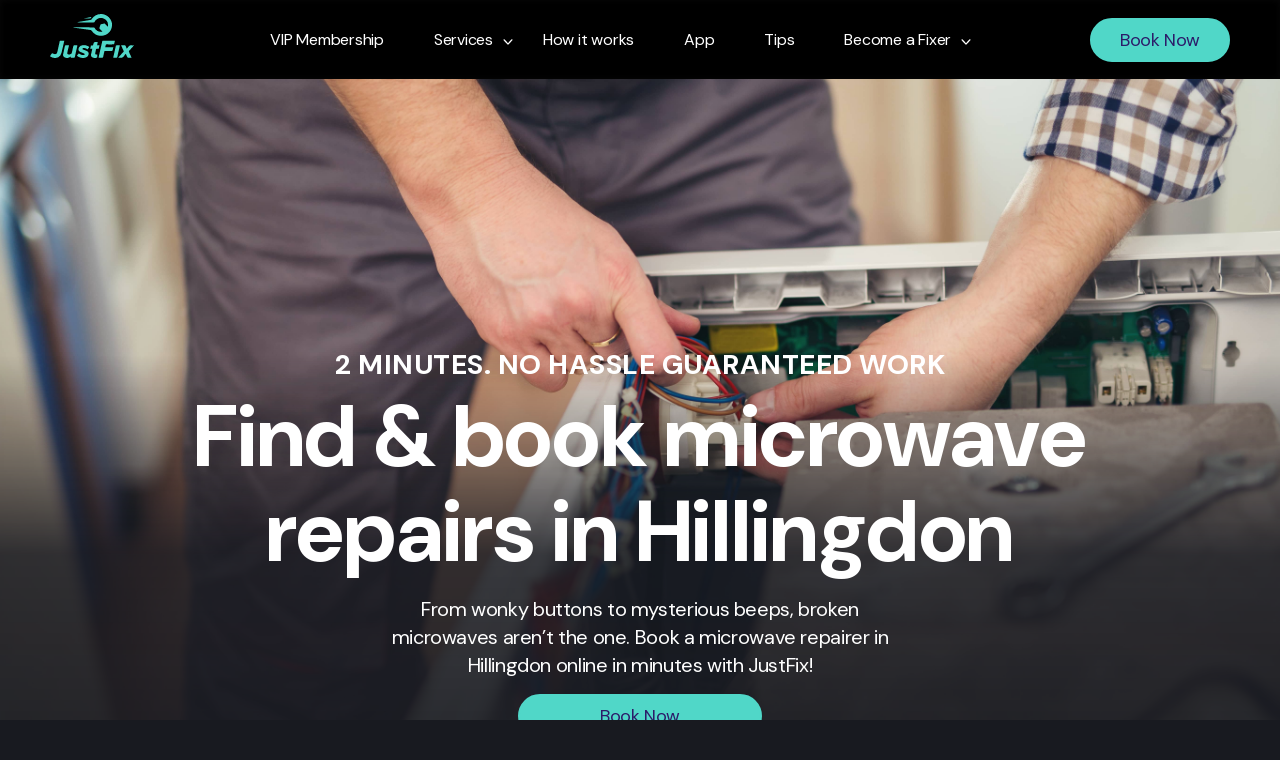

--- FILE ---
content_type: text/html; charset=UTF-8
request_url: https://www.justfix.app/microwave-repairs-in-hillingdon
body_size: 14695
content:
<!doctype html><html lang="en"><head>
    <meta charset="utf-8">
    <title>Microwave Repairs in Hillingdon - Book Online in Minutes | JustFix</title>
    <link rel="shortcut icon" href="https://www.justfix.app/hubfs/Favicon.png">
    <meta name="description" content="Find &amp; book a trusted local microwave repair in Hillingdon in minutes with JustFix. Whenever and wherever, we're here to help.">
    <link rel="preconnect" href="https://fonts.googleapis.com">
    <link rel="preconnect" href="https://fonts.gstatic.com" crossorigin>
    <link href="https://fonts.googleapis.com/css2?family=DM+Sans:opsz,wght@9..40,400;9..40,500;9..40,600;9..40,700;9..40,800&amp;display=swap" rel="stylesheet">
    
    
    <script type="text/javascript" src="https://app.termly.io/resource-blocker/78dd1ce6-9d06-49dd-89c9-5f3317ef52bf?autoBlock=off"></script>
    
    
    
    <meta name="viewport" content="width=device-width, initial-scale=1">

    
    <meta property="og:description" content="Find &amp; book a trusted local microwave repair in Hillingdon in minutes with JustFix. Whenever and wherever, we're here to help.">
    <meta property="og:title" content="Microwave Repairs in Hillingdon - Book Online in Minutes | JustFix">
    <meta name="twitter:description" content="Find &amp; book a trusted local microwave repair in Hillingdon in minutes with JustFix. Whenever and wherever, we're here to help.">
    <meta name="twitter:title" content="Microwave Repairs in Hillingdon - Book Online in Minutes | JustFix">

    

    
    <style>
a.cta_button{-moz-box-sizing:content-box !important;-webkit-box-sizing:content-box !important;box-sizing:content-box !important;vertical-align:middle}.hs-breadcrumb-menu{list-style-type:none;margin:0px 0px 0px 0px;padding:0px 0px 0px 0px}.hs-breadcrumb-menu-item{float:left;padding:10px 0px 10px 10px}.hs-breadcrumb-menu-divider:before{content:'›';padding-left:10px}.hs-featured-image-link{border:0}.hs-featured-image{float:right;margin:0 0 20px 20px;max-width:50%}@media (max-width: 568px){.hs-featured-image{float:none;margin:0;width:100%;max-width:100%}}.hs-screen-reader-text{clip:rect(1px, 1px, 1px, 1px);height:1px;overflow:hidden;position:absolute !important;width:1px}
</style>

<link rel="stylesheet" href="https://www.justfix.app/hubfs/hub_generated/template_assets/1/149922826851/1768848328026/template_slick.min.css">
<link rel="stylesheet" href="https://www.justfix.app/hubfs/hub_generated/template_assets/1/149923444371/1768848328402/template_main.min.css">
<!-- Editor Styles -->
<style id="hs_editor_style" type="text/css">
#hs_cos_wrapper_widget_1711050443755  { display: block !important; text-align: center !important }
#hs_cos_wrapper_widget_1711050443755  { display: block !important; text-align: center !important }
.dnd_area-row-0-force-full-width-section > .row-fluid {
  max-width: none !important;
}
.dnd_area-row-1-max-width-section-centering > .row-fluid {
  max-width: 950px !important;
  margin-left: auto !important;
  margin-right: auto !important;
}
.dnd_area-row-7-force-full-width-section > .row-fluid {
  max-width: none !important;
}
.dnd_area-row-8-force-full-width-section > .row-fluid {
  max-width: none !important;
}
.dnd_area-row-9-force-full-width-section > .row-fluid {
  max-width: none !important;
}
/* HubSpot Styles (default) */
.dnd_area-row-1-padding {
  padding-top: 30px !important;
  padding-bottom: 30px !important;
}
</style>
    

    
<!--  Added by GoogleTagManager integration -->
<script>
var _hsp = window._hsp = window._hsp || [];
window.dataLayer = window.dataLayer || [];
function gtag(){dataLayer.push(arguments);}

var useGoogleConsentModeV2 = true;
var waitForUpdateMillis = 1000;



var hsLoadGtm = function loadGtm() {
    if(window._hsGtmLoadOnce) {
      return;
    }

    if (useGoogleConsentModeV2) {

      gtag('set','developer_id.dZTQ1Zm',true);

      gtag('consent', 'default', {
      'ad_storage': 'denied',
      'analytics_storage': 'denied',
      'ad_user_data': 'denied',
      'ad_personalization': 'denied',
      'wait_for_update': waitForUpdateMillis
      });

      _hsp.push(['useGoogleConsentModeV2'])
    }

    (function(w,d,s,l,i){w[l]=w[l]||[];w[l].push({'gtm.start':
    new Date().getTime(),event:'gtm.js'});var f=d.getElementsByTagName(s)[0],
    j=d.createElement(s),dl=l!='dataLayer'?'&l='+l:'';j.async=true;j.src=
    'https://www.googletagmanager.com/gtm.js?id='+i+dl;f.parentNode.insertBefore(j,f);
    })(window,document,'script','dataLayer','GTM-PRH2WWC');

    window._hsGtmLoadOnce = true;
};

_hsp.push(['addPrivacyConsentListener', function(consent){
  if(consent.allowed || (consent.categories && consent.categories.analytics)){
    hsLoadGtm();
  }
}]);

</script>

<!-- /Added by GoogleTagManager integration -->

    <link rel="canonical" href="https://www.justfix.app/microwave-repairs-in-hillingdon">

<script src="https://backend-two.justfix.app/script.js" data-site="QBFBQVAT" defer></script>
<meta property="og:url" content="https://www.justfix.app/microwave-repairs-in-hillingdon">
<meta name="twitter:card" content="summary">






  <meta name="generator" content="HubSpot"></head>
  <body>
<!--  Added by GoogleTagManager integration -->
<noscript><iframe src="https://www.googletagmanager.com/ns.html?id=GTM-PRH2WWC" height="0" width="0" style="display:none;visibility:hidden"></iframe></noscript>

<!-- /Added by GoogleTagManager integration -->

    <div class="body-wrapper   hs-content-id-166055863041 hs-site-page page ">
      
        <div data-global-resource-path="justfix/templates/partials/header.html"><div id="hs_cos_wrapper_module_17025668544993" class="hs_cos_wrapper hs_cos_wrapper_widget hs_cos_wrapper_type_module" style="" data-hs-cos-general-type="widget" data-hs-cos-type="module"><header class="header">
  <div class="container">
    <div class="header__holder">
      
      <a href="/" class="logo">
        
        
        
        
        
        <img loading="lazy" src="https://www.justfix.app/hubfs/JustFix/logo.svg" alt="JustFix" width="84" height="44" style="max-width: 100%; height: auto;">
      </a>
      
      <div class="header__menu">
        <div class="nav-bar">
          <nav id="main-nav" class="menu">
            <span id="hs_cos_wrapper_module_17025668544993_" class="hs_cos_wrapper hs_cos_wrapper_widget hs_cos_wrapper_type_menu" style="" data-hs-cos-general-type="widget" data-hs-cos-type="menu"><div id="hs_menu_wrapper_module_17025668544993_" class="hs-menu-wrapper active-branch flyouts hs-menu-flow-horizontal" role="navigation" data-sitemap-name="default" data-menu-id="150190350126" aria-label="Navigation Menu">
 <ul role="menu">
  <li class="hs-menu-item hs-menu-depth-1" role="none"><a href="https://www.justfix.app/vip" role="menuitem">VIP Membership</a></li>
  <li class="hs-menu-item hs-menu-depth-1 hs-item-has-children" role="none"><a href="javascript:;" aria-haspopup="true" aria-expanded="false" role="menuitem">Services</a>
   <ul role="menu" class="hs-menu-children-wrapper">
    <li class="hs-menu-item hs-menu-depth-2" role="none"><a href="https://www.justfix.app/ai-estimator-tool" role="menuitem">NEW AI Estimator Tool</a></li>
    <li class="hs-menu-item hs-menu-depth-2" role="none"><a href="https://www.justfix.app/air-conditioning" role="menuitem">Air Conditioning</a></li>
    <li class="hs-menu-item hs-menu-depth-2" role="none"><a href="https://www.justfix.app/electrician" role="menuitem">Electrical</a></li>
    <li class="hs-menu-item hs-menu-depth-2" role="none"><a href="https://www.justfix.app/plumber" role="menuitem">Plumbing</a></li>
    <li class="hs-menu-item hs-menu-depth-2" role="none"><a href="https://www.justfix.app/locksmith" role="menuitem">Locksmith</a></li>
    <li class="hs-menu-item hs-menu-depth-2" role="none"><a href="https://www.justfix.app/glazing" role="menuitem">Glazing</a></li>
    <li class="hs-menu-item hs-menu-depth-2" role="none"><a href="https://www.justfix.app/carpenter" role="menuitem">Carpentry</a></li>
    <li class="hs-menu-item hs-menu-depth-2" role="none"><a href="https://www.justfix.app/handyperson" role="menuitem">Handyperson</a></li>
    <li class="hs-menu-item hs-menu-depth-2" role="none"><a href="https://www.justfix.app/heating-and-gas-engineer" role="menuitem">Heating &amp; Gas</a></li>
    <li class="hs-menu-item hs-menu-depth-2" role="none"><a href="https://www.justfix.app/roof-repairs-and-replacement" role="menuitem">Roofing</a></li>
    <li class="hs-menu-item hs-menu-depth-2" role="none"><a href="https://www.justfix.app/drainage-services" role="menuitem">Drainage</a></li>
    <li class="hs-menu-item hs-menu-depth-2" role="none"><a href="https://www.justfix.app/whitegoods-repair" role="menuitem">White Goods Repair</a></li>
    <li class="hs-menu-item hs-menu-depth-2" role="none"><a href="https://www.justfix.app/boiler-repairs" role="menuitem">Boiler Repairs</a></li>
    <li class="hs-menu-item hs-menu-depth-2" role="none"><a href="https://www.justfix.app/boiler-service" role="menuitem">Boiler Service</a></li>
    <li class="hs-menu-item hs-menu-depth-2" role="none"><a href="https://www.justfix.app/painters-and-decorators" role="menuitem">Decorator</a></li>
    <li class="hs-menu-item hs-menu-depth-2" role="none"><a href="https://www.justfix.app/door-window-repair-and-replacement" role="menuitem">Doors &amp; Windows</a></li>
    <li class="hs-menu-item hs-menu-depth-2" role="none"><a href="https://www.justfix.app/leak-detection" role="menuitem">Leak Detection</a></li>
    <li class="hs-menu-item hs-menu-depth-2" role="none"><a href="https://www.justfix.app/somethingelse" role="menuitem">Something Else</a></li>
   </ul></li>
  <li class="hs-menu-item hs-menu-depth-1" role="none"><a href="https://www.justfix.app/how-it-works" role="menuitem">How it works</a></li>
  <li class="hs-menu-item hs-menu-depth-1" role="none"><a href="https://www.justfix.app/mobileapp" role="menuitem">App</a></li>
  <li class="hs-menu-item hs-menu-depth-1" role="none"><a href="https://www.justfix.app/recent-news" role="menuitem">Tips</a></li>
  <li class="hs-menu-item hs-menu-depth-1 hs-item-has-children" role="none"><a href="https://www.justfix.app/become-a-fixer" aria-haspopup="true" aria-expanded="false" role="menuitem">Become a Fixer</a>
   <ul role="menu" class="hs-menu-children-wrapper">
    <li class="hs-menu-item hs-menu-depth-2" role="none"><a href="https://www.justfix.app/become-a-fixer" role="menuitem">Join today</a></li>
    <li class="hs-menu-item hs-menu-depth-2" role="none"><a href="https://www.justfix.app/fixer-faqs" role="menuitem">Fixer FAQs</a></li>
   </ul></li>
 </ul>
</div></span>
            
            <div class="button-holder">
              
              
              <a class="cta_button" href="https://my.justfix.app/booking/select-service">
                Book Now
              </a>
            </div>
          </nav>
        </div>
      </div>
      <div class="button-holder">
        
        
        <a class="cta_button" href="https://my.justfix.app/booking/select-service">
          Book Now
        </a>
      </div>
    </div> 
    <a href="#" class="navbar-toggle"><span></span></a>
  </div>
</header></div></div>
      

      

      <main id="main-content" class="body-container-wrapper">
        



<div class="container-fluid body-container body-container--home">
<div class="row-fluid-wrapper">
<div class="row-fluid">
<div class="span12 widget-span widget-type-cell " style="" data-widget-type="cell" data-x="0" data-w="12">

<div class="row-fluid-wrapper row-depth-1 row-number-1 dnd_area-row-0-force-full-width-section dnd-section">
<div class="row-fluid ">
<div class="span12 widget-span widget-type-cell dnd-column" style="" data-widget-type="cell" data-x="0" data-w="12">

<div class="row-fluid-wrapper row-depth-1 row-number-2 dnd-row">
<div class="row-fluid ">
<div class="span12 widget-span widget-type-custom_widget dnd-module" style="" data-widget-type="custom_widget" data-x="0" data-w="12">
<div id="hs_cos_wrapper_widget_1702715194817" class="hs_cos_wrapper hs_cos_wrapper_widget hs_cos_wrapper_type_module" style="" data-hs-cos-general-type="widget" data-hs-cos-type="module"><section class="hero-banner" style="background-image:url('https://www.justfix.app/hubfs/white%20goods.jpg');">
  <div class="container">
    <div class="align">
      <span class="h5" style="margin-top:20px;">2 MINUTES. NO HASSLE GUARANTEED WORK</span>
      <h1>Find &amp; book microwave repairs in Hillingdon</h1>
      
      <div class="text">
        <p>From wonky buttons to mysterious beeps, broken microwaves aren’t the one. Book a microwave repairer in <span data-sheets-root="1" data-sheets-value="{&quot;1&quot;:2,&quot;2&quot;:&quot;Hillingdon&quot;}" data-sheets-userformat="{&quot;2&quot;:513,&quot;3&quot;:{&quot;1&quot;:0},&quot;12&quot;:0}">Hillingdon</span>&nbsp;online in minutes with JustFix!</p>
      </div>
      
      
      <div class="button-holder">
        
        
        <a class="cta_button btn-lg" href="https://my.justfix.app/booking/add-detail?service=white_goods">
          Book Now
        </a>
      </div>
      
      
      
      <ul class="services-list no-list">
        
        <li>
          
          <span class="icon">
            
            
            
            
            
            <img loading="lazy" src="https://www.justfix.app/hubfs/JustFix/Frame%20481756.svg" alt="Frame 481756" width="52" height="52" style="max-width: 100%; height: auto;">
          </span>
          
          <span class="title">Verified and accredited <br> microwave engineers</span>
        </li>
        
        <li>
          
          <span class="icon">
            
            
            
            
            
            <img loading="lazy" src="https://www.justfix.app/hubfs/JustFix/Response-32X32.svg" alt="Response-32X32" width="52" height="52" style="max-width: 100%; height: auto;">
          </span>
          
          <span class="title">30 mins emergency <br> response</span>
        </li>
        
        <li>
          
          <span class="icon">
            
            
            
            
            
            <img loading="lazy" src="https://www.justfix.app/hubfs/JustFix/Warranty-32X32.svg" alt="Warranty-32X32" width="53" height="52" style="max-width: 100%; height: auto;">
          </span>
          
          <span class="title">12 Months <br> warranty</span>
        </li>
        
      </ul>
      
    </div>
  </div>
</section></div>

</div><!--end widget-span -->
</div><!--end row-->
</div><!--end row-wrapper -->

</div><!--end widget-span -->
</div><!--end row-->
</div><!--end row-wrapper -->

<div class="row-fluid-wrapper row-depth-1 row-number-3 dnd_area-row-1-padding dnd_area-row-1-max-width-section-centering dnd-section">
<div class="row-fluid ">
<div class="span12 widget-span widget-type-cell dnd-column" style="" data-widget-type="cell" data-x="0" data-w="12">

<div class="row-fluid-wrapper row-depth-1 row-number-4 dnd-row">
<div class="row-fluid ">
<div class="span12 widget-span widget-type-custom_widget dnd-module" style="" data-widget-type="custom_widget" data-x="0" data-w="12">
<div id="hs_cos_wrapper_widget_1711050443755" class="hs_cos_wrapper hs_cos_wrapper_widget hs_cos_wrapper_type_module widget-type-header" style="" data-hs-cos-general-type="widget" data-hs-cos-type="module">



<span id="hs_cos_wrapper_widget_1711050443755_" class="hs_cos_wrapper hs_cos_wrapper_widget hs_cos_wrapper_type_header" style="" data-hs-cos-general-type="widget" data-hs-cos-type="header"><h2>Book a trusted microwave repair in Hillingdon online in minutes.</h2></span></div>

</div><!--end widget-span -->
</div><!--end row-->
</div><!--end row-wrapper -->

</div><!--end widget-span -->
</div><!--end row-->
</div><!--end row-wrapper -->

<div class="row-fluid-wrapper row-depth-1 row-number-5 dnd-section">
<div class="row-fluid ">
<div class="span12 widget-span widget-type-cell dnd-column" style="" data-widget-type="cell" data-x="0" data-w="12">

<div class="row-fluid-wrapper row-depth-1 row-number-6 dnd-row">
<div class="row-fluid ">
<div class="span12 widget-span widget-type-custom_widget dnd-module" style="" data-widget-type="custom_widget" data-x="0" data-w="12">
<div id="hs_cos_wrapper_widget_1711050710443" class="hs_cos_wrapper hs_cos_wrapper_widget hs_cos_wrapper_type_module" style="" data-hs-cos-general-type="widget" data-hs-cos-type="module"><section class="reviews">
  <h2 class="h3">What our customers say...</h2>
  <div class="reviews-holder">
    <!-- TrustBox widget - Micro Star -->
    
    <!-- End TrustBox widget -->
    
    <!-- TrustBox widget - Mini -->
    
    <!-- End TrustBox widget -->

    <!-- TrustBox widget - Slider -->
    
    <div class="carousel">
      <div class="trustpilot-widget" data-locale="en-GB" data-template-id="54ad5defc6454f065c28af8b" data-businessunit-id="65af991ed7f9fa46dac37ccf" data-style-height="240px" data-style-width="100%" data-theme="dark" data-stars="4,5" data-review-languages="en">        <a href="https://uk.trustpilot.com/review/justfix.app" target="_blank" rel="noopener">Trustpilot</a>      </div>
    </div>
    
    <!-- End TrustBox widget -->

    <!-- TrustBox widget - Grid -->
    
    <!-- End TrustBox widget -->
  </div>
</section>


</div>

</div><!--end widget-span -->
</div><!--end row-->
</div><!--end row-wrapper -->

</div><!--end widget-span -->
</div><!--end row-->
</div><!--end row-wrapper -->

<div class="row-fluid-wrapper row-depth-1 row-number-7 dnd-section">
<div class="row-fluid ">
<div class="span12 widget-span widget-type-cell dnd-column" style="" data-widget-type="cell" data-x="0" data-w="12">

<div class="row-fluid-wrapper row-depth-1 row-number-8 dnd-row">
<div class="row-fluid ">
<div class="span12 widget-span widget-type-custom_widget dnd-module" style="" data-widget-type="custom_widget" data-x="0" data-w="12">
<div id="hs_cos_wrapper_widget_1711030153458" class="hs_cos_wrapper hs_cos_wrapper_widget hs_cos_wrapper_type_module" style="" data-hs-cos-general-type="widget" data-hs-cos-type="module"><section class="why-us">
  <h2 class="h3">Why <span>JustFix</span>?</h2>
  <div class="row">
    
    <div class="column">
      <div class="feature">
        
        <div class="icon">
          
          
          
          
          
          <img src="https://www.justfix.app/hs-fs/hubfs/JustFix/Group%20427320827.png?width=96&amp;height=80&amp;name=Group%20427320827.png" alt="Group 427320827" loading="lazy" width="96" height="80" style="max-width: 100%; height: auto;" srcset="https://www.justfix.app/hs-fs/hubfs/JustFix/Group%20427320827.png?width=48&amp;height=40&amp;name=Group%20427320827.png 48w, https://www.justfix.app/hs-fs/hubfs/JustFix/Group%20427320827.png?width=96&amp;height=80&amp;name=Group%20427320827.png 96w, https://www.justfix.app/hs-fs/hubfs/JustFix/Group%20427320827.png?width=144&amp;height=120&amp;name=Group%20427320827.png 144w, https://www.justfix.app/hs-fs/hubfs/JustFix/Group%20427320827.png?width=192&amp;height=160&amp;name=Group%20427320827.png 192w, https://www.justfix.app/hs-fs/hubfs/JustFix/Group%20427320827.png?width=240&amp;height=200&amp;name=Group%20427320827.png 240w, https://www.justfix.app/hs-fs/hubfs/JustFix/Group%20427320827.png?width=288&amp;height=240&amp;name=Group%20427320827.png 288w" sizes="(max-width: 96px) 100vw, 96px">
        </div>
        
        <div class="text">
          <span>Booking a microwave engineer is quicker than making a cuppa</span>
        </div>
      </div>
    </div>
    
    <div class="column">
      <div class="feature">
        
        <div class="icon">
          
          
          
          
          
          <img src="https://www.justfix.app/hs-fs/hubfs/JustFix/Layer_1.png?width=60&amp;height=82&amp;name=Layer_1.png" alt="Layer_1" loading="lazy" width="60" height="82" style="max-width: 100%; height: auto;" srcset="https://www.justfix.app/hs-fs/hubfs/JustFix/Layer_1.png?width=30&amp;height=41&amp;name=Layer_1.png 30w, https://www.justfix.app/hs-fs/hubfs/JustFix/Layer_1.png?width=60&amp;height=82&amp;name=Layer_1.png 60w, https://www.justfix.app/hs-fs/hubfs/JustFix/Layer_1.png?width=90&amp;height=123&amp;name=Layer_1.png 90w, https://www.justfix.app/hs-fs/hubfs/JustFix/Layer_1.png?width=120&amp;height=164&amp;name=Layer_1.png 120w, https://www.justfix.app/hs-fs/hubfs/JustFix/Layer_1.png?width=150&amp;height=205&amp;name=Layer_1.png 150w, https://www.justfix.app/hs-fs/hubfs/JustFix/Layer_1.png?width=180&amp;height=246&amp;name=Layer_1.png 180w" sizes="(max-width: 60px) 100vw, 60px">
        </div>
        
        <div class="text">
          <span>Relax knowing all work is guaranteed for 12 months</span>
        </div>
      </div>
    </div>
    
    <div class="column">
      <div class="feature">
        
        <div class="icon">
          
          
          
          
          
          <img src="https://www.justfix.app/hs-fs/hubfs/JustFix/Group%20427320828.png?width=91&amp;height=69&amp;name=Group%20427320828.png" alt="Group 427320828" loading="lazy" width="91" height="69" style="max-width: 100%; height: auto;" srcset="https://www.justfix.app/hs-fs/hubfs/JustFix/Group%20427320828.png?width=46&amp;height=35&amp;name=Group%20427320828.png 46w, https://www.justfix.app/hs-fs/hubfs/JustFix/Group%20427320828.png?width=91&amp;height=69&amp;name=Group%20427320828.png 91w, https://www.justfix.app/hs-fs/hubfs/JustFix/Group%20427320828.png?width=137&amp;height=104&amp;name=Group%20427320828.png 137w, https://www.justfix.app/hs-fs/hubfs/JustFix/Group%20427320828.png?width=182&amp;height=138&amp;name=Group%20427320828.png 182w, https://www.justfix.app/hs-fs/hubfs/JustFix/Group%20427320828.png?width=228&amp;height=173&amp;name=Group%20427320828.png 228w, https://www.justfix.app/hs-fs/hubfs/JustFix/Group%20427320828.png?width=273&amp;height=207&amp;name=Group%20427320828.png 273w" sizes="(max-width: 91px) 100vw, 91px">
        </div>
        
        <div class="text">
          <span>User-reviewed, trusted tradespeople working nationwide</span>
        </div>
      </div>
    </div>
    
    <div class="column">
      <div class="feature">
        
        <div class="icon">
          
          
          
          
          
          <img src="https://www.justfix.app/hs-fs/hubfs/JustFix/Group%20427320829.png?width=88&amp;height=82&amp;name=Group%20427320829.png" alt="Group 427320829" loading="lazy" width="88" height="82" style="max-width: 100%; height: auto;" srcset="https://www.justfix.app/hs-fs/hubfs/JustFix/Group%20427320829.png?width=44&amp;height=41&amp;name=Group%20427320829.png 44w, https://www.justfix.app/hs-fs/hubfs/JustFix/Group%20427320829.png?width=88&amp;height=82&amp;name=Group%20427320829.png 88w, https://www.justfix.app/hs-fs/hubfs/JustFix/Group%20427320829.png?width=132&amp;height=123&amp;name=Group%20427320829.png 132w, https://www.justfix.app/hs-fs/hubfs/JustFix/Group%20427320829.png?width=176&amp;height=164&amp;name=Group%20427320829.png 176w, https://www.justfix.app/hs-fs/hubfs/JustFix/Group%20427320829.png?width=220&amp;height=205&amp;name=Group%20427320829.png 220w, https://www.justfix.app/hs-fs/hubfs/JustFix/Group%20427320829.png?width=264&amp;height=246&amp;name=Group%20427320829.png 264w" sizes="(max-width: 88px) 100vw, 88px">
        </div>
        
        <div class="text">
          <span>Everything you need, all in one place</span>
        </div>
      </div>
    </div>
    
  </div>
</section></div>

</div><!--end widget-span -->
</div><!--end row-->
</div><!--end row-wrapper -->

</div><!--end widget-span -->
</div><!--end row-->
</div><!--end row-wrapper -->

<div class="row-fluid-wrapper row-depth-1 row-number-9 dnd-section">
<div class="row-fluid ">
<div class="span12 widget-span widget-type-cell dnd-column" style="" data-widget-type="cell" data-x="0" data-w="12">

<div class="row-fluid-wrapper row-depth-1 row-number-10 dnd-row">
<div class="row-fluid ">
<div class="span12 widget-span widget-type-custom_widget dnd-module" style="" data-widget-type="custom_widget" data-x="0" data-w="12">
<div id="hs_cos_wrapper_widget_1711025495607" class="hs_cos_wrapper hs_cos_wrapper_widget hs_cos_wrapper_type_module" style="" data-hs-cos-general-type="widget" data-hs-cos-type="module"><section class="how-it-works">
  <h2 class="h3">How <span>JustFix</span> Works</h2>
  <div class="work-box" style="background-image:url('https://www.justfix.app/hubfs/FixerHeroMain.png');">
    <div class="image-holder" style="background-image:url('https://www.justfix.app/hubfs/FixerHeroMain.png');"></div>
    <div class="box-holder">
      
      <div class="sub-heading">
        
        <span class="icon">
          
          
          
          
          
          <img src="https://www.justfix.app/hubfs/Plumbing-white.svg" alt="Plumbing-white" loading="lazy" width="42" height="42" style="max-width: 100%; height: auto;">
        </span>
        
        <span class="sub-title">Find. Book. JustFix.</span>
      </div>
      
      <span class="title">Finding a microwave repair engineer in Hillingdon just got a whole lot easier!</span>
      <div class="text">
        <p>Put your mobile down and stop calling the entirety of the AA phonebook.</p>
<p>With JustFix, you can find and book an accredited microwave repair in <span data-sheets-root="1" data-sheets-value="{&quot;1&quot;:2,&quot;2&quot;:&quot;Hillingdon&quot;}" data-sheets-userformat="{&quot;2&quot;:513,&quot;3&quot;:{&quot;1&quot;:0},&quot;12&quot;:0}">Hillingdon</span>&nbsp;in minutes for just £90+ VAT p/h, so there’s no need to part with all your bees and honey.</p>
<p><span>No, seriously…it’s just that simple.</span></p>
      </div>
      
      <div class="button-holder">
        <a class="cta_button" href="https://my.justfix.app/booking/add-detail?service=white_goods">
          Book Now
        </a>
      </div>
      
    </div>
  </div>
</section></div>

</div><!--end widget-span -->
</div><!--end row-->
</div><!--end row-wrapper -->

</div><!--end widget-span -->
</div><!--end row-->
</div><!--end row-wrapper -->

<div class="row-fluid-wrapper row-depth-1 row-number-11 dnd-section">
<div class="row-fluid ">
<div class="span12 widget-span widget-type-cell dnd-column" style="" data-widget-type="cell" data-x="0" data-w="12">

<div class="row-fluid-wrapper row-depth-1 row-number-12 dnd-row">
<div class="row-fluid ">
<div class="span12 widget-span widget-type-custom_widget dnd-module" style="" data-widget-type="custom_widget" data-x="0" data-w="12">
<div id="hs_cos_wrapper_widget_1711031465635" class="hs_cos_wrapper hs_cos_wrapper_widget hs_cos_wrapper_type_module" style="" data-hs-cos-general-type="widget" data-hs-cos-type="module"><section class="service-info">
  <h2 class="h3">What jobs can our <span>microwave repair engineers</span> do?</h2>
  <div class="text">
    <p>Whether it’s not turning right or making a weird noise, a microwave repair in London from JustFix can zap away all those pesky issues, leaving your microwave running smoothly.</p>
  </div>
  <span class="h5 sub-heading">Book a local microwave engineer in Hillingdon to…</span>
  <div class="row">
    
    <div class="column">
      <div class="content">
        <ul>
<li>Diagnose and fix issues with heating elements, like uneven cooking</li>
<li>Repair malfunctioning control panels or electronic displays</li>
<li>Replace damaged door switches or door seals to ensure safety</li>
<li>Address issues with a power supply or electrical wiring for proper-functioning</li>
</ul>
      </div>
    </div>
    
    <div class="column">
      <div class="content">
        <ul>
<li aria-level="1">Repair or replace broken or damaged interior microwave light bulbs</li>
<li aria-level="1">Test microwave radiation levels for safety compliance</li>
<li aria-level="1">Provide maintenance tips to extend your microwave's lifespan and performance</li>
<li aria-level="1">Offer advice on optimal microwave usage and safety precautions</li>
</ul>
      </div>
    </div>
    
  </div>
</section></div>

</div><!--end widget-span -->
</div><!--end row-->
</div><!--end row-wrapper -->

</div><!--end widget-span -->
</div><!--end row-->
</div><!--end row-wrapper -->

<div class="row-fluid-wrapper row-depth-1 row-number-13 dnd-section">
<div class="row-fluid ">
<div class="span12 widget-span widget-type-cell dnd-column" style="" data-widget-type="cell" data-x="0" data-w="12">

<div class="row-fluid-wrapper row-depth-1 row-number-14 dnd-row">
<div class="row-fluid ">
<div class="span12 widget-span widget-type-custom_widget dnd-module" style="" data-widget-type="custom_widget" data-x="0" data-w="12">
<div id="hs_cos_wrapper_widget_1710961082664" class="hs_cos_wrapper hs_cos_wrapper_widget hs_cos_wrapper_type_module" style="" data-hs-cos-general-type="widget" data-hs-cos-type="module"><section class="service-location">
  <h2 class="h3"><span>Find</span>. <span>Book</span>.<span>JustFix</span>.</h2>
  <div class="text">
    <p>London’s a big place…but we’ve got it.</p>
<p>Whenever and wherever you need a <a href="/microwave-repairs-in-london" rel="noopener">microwave repair in London</a>, our team is there to help.</p>
<p>Our Fixers provide excellent microwave repair services to all the boroughs listed below, working throughout Greater London, including North London, East London, South London and West London.</p>
<div>
<p><strong>Best of all, all our work is guaranteed for 12 months.</strong></p>
</div>
  </div>
  <div class="row">
    
    <div class="column">
      <div class="location-box">
        <h3><span>North London</span></h3>
<ul>
<li><a href="/microwave-repairs-in-barnet" rel="noopener"><span>Barnet</span></a></li>
<li><a href="/microwave-repairs-in-enfield" rel="noopener">Enfield</a></li>
<li><a href="/microwave-repairs-in-haringey" rel="noopener">Haringey</a></li>
</ul>
<h3><span>Central London</span></h3>
<ul>
<li><a href="/microwave-repairs-in-camden" rel="noopener"><span>Camden</span></a></li>
<li><span>City of London</span></li>
<li><span><a href="/microwave-repairs-in-kensington" rel="noopener">Kensington</a> and <a href="/microwave-repairs-in-chelsea" rel="noopener">Chelsea</a></span></li>
<li><a href="/microwave-repairs-in-islington" rel="noopener"><span>Islington</span></a></li>
<li><a href="/microwave-repairs-in-lambeth" rel="noopener"><span>Lambeth</span></a></li>
<li><a href="/microwave-repairs-in-southwark" rel="noopener"><span>Southwark</span></a></li>
<li><a href="/microwave-repairs-in-westminster" rel="noopener"><span>Westminster</span></a><br><span></span></li>
</ul>
<h3><span>South London</span></h3>
<ul>
<li><a href="/microwave-repairs-in-bromley" rel="noopener"><span>Bromley</span></a></li>
<li><a href="/microwave-repairs-in-croydon" rel="noopener"><span>Croydon</span></a></li>
<li><a href="/microwave-repairs-in-kingston" rel="noopener"><span>Kingston upon Thames</span></a></li>
<li><a href="/microwave-repairs-in-merton" rel="noopener"><span>Merton</span></a></li>
<li><a href="/microwave-repairs-in-sutton" rel="noopener"><span>Sutton</span></a></li>
<li><a href="/microwave-repairs-in-wandsworth" rel="noopener"><span>Wandsworth</span></a></li>
</ul>
        
      </div>
    </div>
    
    <div class="column">
      <div class="location-box">
        <h3><span>East London</span></h3>
<ul>
<li><a href="/microwave-repairs-in-barking" rel="noopener">Barking</a><span> and </span><a href="/microwave-repairs-in-dagenham" rel="noopener"><span>Dagenham</span></a></li>
<li><a href="/microwave-repairs-in-bexley" rel="noopener"><span>Bexley</span></a></li>
<li><a href="/microwave-repairs-in-greenwich" rel="noopener"><span>Greenwich</span></a></li>
<li><a href="/microwave-repairs-in-hackney" rel="noopener"><span>Hackney</span></a></li>
<li><a href="/microwave-repairs-in-havering" rel="noopener"><span>Havering</span></a></li>
<li><a href="/microwave-repairs-in-lewisham" rel="noopener"><span>Lewisham</span></a></li>
<li><a href="/microwave-repairs-in-newham" rel="noopener"><span>Newham</span></a></li>
<li><a href="/microwave-repairs-in-redbridge" rel="noopener"><span>Redbridge</span></a></li>
<li><a href="/microwave-repairs-in-tower-hamlets" rel="noopener"><span>Tower Hamlets</span></a></li>
<li><a href="/microwave-repairs-in-waltham-forest" rel="noopener"><span>Waltham Forest</span></a></li>
</ul>
<h3><span>West London</span></h3>
<ul>
<li><a href="/microwave-repairs-in-brent" rel="noopener"><span>Brent</span></a></li>
<li><a href="/microwave-repairs-in-ealing" rel="noopener"><span>Ealing</span></a></li>
<li><span><a href="/microwave-repairs-in-hammersmith" rel="noopener">Hammersmith</a> and <a href="/microwave-repairs-in-fulham" rel="noopener">Fulham</a></span></li>
<li><a href="/microwave-repairs-in-harrow" rel="noopener"><span>Harrow</span></a></li>
<li><a href="/microwave-repairs-in-richmond" rel="noopener"><span>Richmond upon Thames</span></a></li>
<li><a href="/microwave-repairs-in-hillingdon" rel="noopener"><span>Hillingdon</span></a></li>
<li><a href="/microwave-repairs-in-hounslow" rel="noopener"><span>Hounslow</span></a></li>
</ul>
<p>&nbsp;</p>
        
        <div class="button-holder">
          
          
          <a class="cta_button" href="https://my.justfix.app/booking/add-detail?service=white_goods">
            Book Now
          </a>
        </div>
        
      </div>
    </div>
    
  </div>
</section></div>

</div><!--end widget-span -->
</div><!--end row-->
</div><!--end row-wrapper -->

</div><!--end widget-span -->
</div><!--end row-->
</div><!--end row-wrapper -->

<div class="row-fluid-wrapper row-depth-1 row-number-15 dnd-section dnd_area-row-7-force-full-width-section">
<div class="row-fluid ">
<div class="span12 widget-span widget-type-cell dnd-column" style="" data-widget-type="cell" data-x="0" data-w="12">

<div class="row-fluid-wrapper row-depth-1 row-number-16 dnd-row">
<div class="row-fluid ">
<div class="span12 widget-span widget-type-custom_widget dnd-module" style="" data-widget-type="custom_widget" data-x="0" data-w="12">
<div id="hs_cos_wrapper_widget_1710937986869" class="hs_cos_wrapper hs_cos_wrapper_widget hs_cos_wrapper_type_module" style="" data-hs-cos-general-type="widget" data-hs-cos-type="module"><section class="apps-module">
  <div class="container">
    
    <h2 class="h3"><span>JustFix</span> App</h2>
    
    <div class="row">
      <div class="column">
        <div class="holder">
          <div class="bg" style="background-image:url('https://www.justfix.app/hubfs/JustFix/Mask%20group.png');"></div>
          <div class="content">
            
            <div class="logo">
              
              
              
              
              
              <img loading="lazy" src="https://www.justfix.app/hubfs/JustFix/Vector%20(2).svg" alt="Vector (2)" width="146" height="81" style="max-width: 100%; height: auto;">
            </div>
            
            <span class="title h7">The only tool you will ever need</span>
            <h4>Booking a microwave repair in London just got a whole lot easier!</h4>
            <div class="text">
              <ul>
<li><span>Find local, trusted engineers</span></li>
<li><span>Book &amp; manage your appointments</span></li>
<li><span>All work guaranteed for 12 months</span></li>
</ul>
<p><span>The JustFix native app is available on both iOS and Android platforms. With the app installed on your phone, it's the only tool you will ever need.</span></p>
            </div>
            
            <ul class="apps-list no-list">
              <li>
                <a href="https://apps.apple.com/gb/app/justfix-local-tradespeople/id1532362978" traget="_blank">
                  <img loading="lazy" src="https://www.justfix.app/hubfs/raw_assets/public/justfix/images/Apple.png" alt="App Store">
                </a>
              </li>
              <li>
                <a href="https://play.google.com/store/apps/details?id=com.justfix.user" traget="_blank">
                  <img loading="lazy" src="https://www.justfix.app/hubfs/raw_assets/public/justfix/images/Google.png" alt="Goole Play">
                </a>
              </li>
            </ul>
             
          </div>
        </div>
      </div>
      
      
    </div>
  </div>
</section></div>

</div><!--end widget-span -->
</div><!--end row-->
</div><!--end row-wrapper -->

</div><!--end widget-span -->
</div><!--end row-->
</div><!--end row-wrapper -->

<div class="row-fluid-wrapper row-depth-1 row-number-17 dnd-section dnd_area-row-8-force-full-width-section">
<div class="row-fluid ">
<div class="span12 widget-span widget-type-cell dnd-column" style="" data-widget-type="cell" data-x="0" data-w="12">

<div class="row-fluid-wrapper row-depth-1 row-number-18 dnd-row">
<div class="row-fluid ">
<div class="span12 widget-span widget-type-custom_widget dnd-module" style="" data-widget-type="custom_widget" data-x="0" data-w="12">
<div id="hs_cos_wrapper_widget_1710937473807" class="hs_cos_wrapper hs_cos_wrapper_widget hs_cos_wrapper_type_module" style="" data-hs-cos-general-type="widget" data-hs-cos-type="module"><section class="about-module" style="background-image:url('https://www.justfix.app/hubfs/JustFix/justfix-promise.jpg');">
  <div class="container">
    <div class="content">
      <span class="h8">WELCOME TO PEACE OF MIND</span>
      <h3>The JustFix Promise</h3>
      <div class="text">
        <p><span>Life can be messy and stressful, but finding a trusted, qualified microwave repair engineer </span><span>doesn’t have to be.</span></p>
<p><span>At JustFix, we’re on a mission to connect you with the professionals you need whenever and wherever you need them. We don’t overcharge or underperform; we just get things fixed so you can get back to the things that matter.</span></p>
<p><span>Better yet, all JustFix work comes with a 12-month guarantee, so you can rest easy knowing that whatever we fix will stay that way.</span></p>
      </div>
      <div class="button-holder">
        
        
        <a class="cta_button" href="https://my.justfix.app/booking/add-detail?service=white_goods">
          Book Now
        </a>
      </div>
    </div>
  </div>
</section></div>

</div><!--end widget-span -->
</div><!--end row-->
</div><!--end row-wrapper -->

</div><!--end widget-span -->
</div><!--end row-->
</div><!--end row-wrapper -->

<div class="row-fluid-wrapper row-depth-1 row-number-19 dnd-section dnd_area-row-9-force-full-width-section">
<div class="row-fluid ">
<div class="span12 widget-span widget-type-cell dnd-column" style="" data-widget-type="cell" data-x="0" data-w="12">

<div class="row-fluid-wrapper row-depth-1 row-number-20 dnd-row">
<div class="row-fluid ">
<div class="span12 widget-span widget-type-custom_widget dnd-module" style="" data-widget-type="custom_widget" data-x="0" data-w="12">
<div id="hs_cos_wrapper_widget_1710958717724" class="hs_cos_wrapper hs_cos_wrapper_widget hs_cos_wrapper_type_module" style="" data-hs-cos-general-type="widget" data-hs-cos-type="module"><section class="services-module">
  <div class="container">
    <span class="sub-heading"></span>
    <h3>All <span>JustFix</span> services<span>.</span></h3>
    <div class="text">
      We’ll take the stress out of finding the right tradesperson for your job. 
    </div>
  </div>
  <div class="services-slider">
    
    <div class="slides large">
      <div class="services  large " style="background-image:url('https://www.justfix.app/hubfs/JustFix/an-electrician-is-mounting-electric-sockets-on-the-2022-01-06-03-43-16-utc%202.png');">
        <div class="services__holder">
          
          
          <div class="large-content">
            <ul>
<li><span>12 Months Warranty<br></span></li>
<li><span>30 mins response time</span></li>
<li><span>Vetted Tradespeople only</span></li>
</ul>
          </div>
          
        </div>
      </div>
    </div>
    
    <div class="slides small">
      <div class="services ">
        <div class="services__holder">
          
          <div class="image-holder" style="background-image:url('https://www.justfix.app/hubfs/JustFix/man-repairing-the-doorknob-closeup-of-worker-s-ha-2022-12-06-01-17-55-utc%201.png');"></div>
          <div class="content-holder">
            <div class="services__title">
              
              <span class="icon">
                
                
                
                
                
                <img loading="lazy" src="https://www.justfix.app/hubfs/JustFix/Electrical-24X24.svg" alt="Electrical-24X24" width="25" height="25" style="max-width: 100%; height: auto;">  
              </span>
              
              <span class="h7">Electrical</span>
            </div>
            <div class="content">
              Our certified electricians are qualified specialists for diverse work in various locations.
            </div>
            <ul class="button-list no-list">
              <li>
                <a class="learn-more" href="https://www.justfix.app/electrician">
                  
                  Learn More
                  
                </a>
              </li>
              <li>
                <a class="cta_button secondary" href="https://my.justfix.app/booking/add-detail?service=electrical">
                  
                  Book Now
                  
                </a>
              </li>
            </ul>
          </div>
          
          
        </div>
      </div>
    </div>
    
    <div class="slides small">
      <div class="services ">
        <div class="services__holder">
          
          <div class="image-holder" style="background-image:url('https://www.justfix.app/hubfs/JustFix/HQ342.png');"></div>
          <div class="content-holder">
            <div class="services__title">
              
              <span class="icon">
                
                
                
                
                
                <img loading="lazy" src="https://www.justfix.app/hubfs/JustFix/Plumbing-24X24.svg" alt="Plumbing-24X24" width="25" height="25" style="max-width: 100%; height: auto;">  
              </span>
              
              <span class="h7">Plumbing</span>
            </div>
            <div class="content">
              Our vetted plumbers offer a variety of services beyond emergencies.
            </div>
            <ul class="button-list no-list">
              <li>
                <a class="learn-more" href="https://www.justfix.app/plumber">
                  
                  Learn More
                  
                </a>
              </li>
              <li>
                <a class="cta_button secondary" href="https://my.justfix.app/booking/add-detail?service=plumbing">
                  
                  Book Now
                  
                </a>
              </li>
            </ul>
          </div>
          
          
        </div>
      </div>
    </div>
    
    <div class="slides small">
      <div class="services ">
        <div class="services__holder">
          
          <div class="image-holder" style="background-image:url('https://www.justfix.app/hubfs/Locksmith%202.png');"></div>
          <div class="content-holder">
            <div class="services__title">
              
              <span class="icon">
                
                
                
                
                
                <img loading="lazy" src="https://www.justfix.app/hubfs/JustFix/Locksmith-24X24.svg" alt="Locksmith-24X24" width="25" height="25" style="max-width: 100%; height: auto;">  
              </span>
              
              <span class="h7">Locksmith</span>
            </div>
            <div class="content">
              Easily find a local locksmith matched for prompt arrival.
            </div>
            <ul class="button-list no-list">
              <li>
                <a class="learn-more" href="https://www.justfix.app/locksmith">
                  
                  Learn More
                  
                </a>
              </li>
              <li>
                <a class="cta_button secondary" href="https://my.justfix.app/booking/add-detail?service=locksmith">
                  
                  Book Now
                  
                </a>
              </li>
            </ul>
          </div>
          
          
        </div>
      </div>
    </div>
    
    <div class="slides small">
      <div class="services ">
        <div class="services__holder">
          
          <div class="image-holder" style="background-image:url('https://www.justfix.app/hubfs/Glazing%202.png');"></div>
          <div class="content-holder">
            <div class="services__title">
              
              <span class="icon">
                
                
                
                
                
                <img loading="lazy" src="https://www.justfix.app/hubfs/Glazing-Teal.svg" alt="Glazing-Teal" width="42" height="42" style="max-width: 100%; height: auto;">  
              </span>
              
              <span class="h7">Glazing</span>
            </div>
            <div class="content">
              From steamed up double glazing to broken windows or temporary boarding.
            </div>
            <ul class="button-list no-list">
              <li>
                <a class="learn-more" href="https://www.justfix.app/glazing">
                  
                  Learn More
                  
                </a>
              </li>
              <li>
                <a class="cta_button secondary" href="https://my.justfix.app/booking/add-detail?service=glazing">
                  
                  Book Now
                  
                </a>
              </li>
            </ul>
          </div>
          
          
        </div>
      </div>
    </div>
    
    <div class="slides small">
      <div class="services ">
        <div class="services__holder">
          
          <div class="image-holder" style="background-image:url('https://www.justfix.app/hubfs/Carpentry.jpg');"></div>
          <div class="content-holder">
            <div class="services__title">
              
              <span class="icon">
                
                
                
                
                
                <img loading="lazy" src="https://www.justfix.app/hubfs/Carpentry-Teal.svg" alt="Carpentry-Teal" width="42" height="42" style="max-width: 100%; height: auto;">  
              </span>
              
              <span class="h7">Carpentry</span>
            </div>
            <div class="content">
              We’ll connect you with a qualified, local carpenter in moments.
            </div>
            <ul class="button-list no-list">
              <li>
                <a class="learn-more" href="https://www.justfix.app/carpenter">
                  
                  Learn More
                  
                </a>
              </li>
              <li>
                <a class="cta_button secondary" href="https://my.justfix.app/booking/add-detail?service=carpentry">
                  
                  Book Now
                  
                </a>
              </li>
            </ul>
          </div>
          
          
        </div>
      </div>
    </div>
    
    <div class="slides small">
      <div class="services ">
        <div class="services__holder">
          
          <div class="image-holder" style="background-image:url('https://www.justfix.app/hubfs/Hand-Person.jpg');"></div>
          <div class="content-holder">
            <div class="services__title">
              
              <span class="icon">
                
                
                
                
                
                <img loading="lazy" src="https://www.justfix.app/hubfs/Handy%20Person-Teal.svg" alt="Handy Person-Teal" width="42" height="42" style="max-width: 100%; height: auto;">  
              </span>
              
              <span class="h7">Handy Person</span>
            </div>
            <div class="content">
              Access vetted handymen and women with guaranteed skills for a year.
            </div>
            <ul class="button-list no-list">
              <li>
                <a class="learn-more" href="https://www.justfix.app/handyperson">
                  
                  Learn More
                  
                </a>
              </li>
              <li>
                <a class="cta_button secondary" href="https://my.justfix.app/booking/add-detail?service=handyman">
                  
                  Book Now
                  
                </a>
              </li>
            </ul>
          </div>
          
          
        </div>
      </div>
    </div>
    
    <div class="slides small">
      <div class="services ">
        <div class="services__holder">
          
          <div class="image-holder" style="background-image:url('https://www.justfix.app/hubfs/Heating-Gas.jpg');"></div>
          <div class="content-holder">
            <div class="services__title">
              
              <span class="icon">
                
                
                
                
                
                <img loading="lazy" src="https://www.justfix.app/hubfs/Heating%20+%20Gas-Teal.svg" alt="Heating + Gas-Teal" width="42" height="42" style="max-width: 100%; height: auto;">  
              </span>
              
              <span class="h7">Heating + Gas</span>
            </div>
            <div class="content">
              We can connect you with one of our qualified gas appliance servicers in seconds.
            </div>
            <ul class="button-list no-list">
              <li>
                <a class="learn-more" href="https://www.justfix.app/heating-and-gas-engineer">
                  
                  Learn More
                  
                </a>
              </li>
              <li>
                <a class="cta_button secondary" href="https://my.justfix.app/booking/add-detail?service=heating_and_gas">
                  
                  Book Now
                  
                </a>
              </li>
            </ul>
          </div>
          
          
        </div>
      </div>
    </div>
    
    <div class="slides small">
      <div class="services ">
        <div class="services__holder">
          
          <div class="image-holder" style="background-image:url('https://www.justfix.app/hubfs/Boiler-Service.jpg');"></div>
          <div class="content-holder">
            <div class="services__title">
              
              <span class="icon">
                
                
                
                
                
                <img loading="lazy" src="https://www.justfix.app/hubfs/Boiler%20Service-Teal.svg" alt="Boiler Service-Teal" width="42" height="42" style="max-width: 100%; height: auto;">  
              </span>
              
              <span class="h7">Boiler Service</span>
            </div>
            <div class="content">
              Stay warm with our Gas Safe registered Fixers for effective boiler maintenance.
            </div>
            <ul class="button-list no-list">
              <li>
                <a class="learn-more" href="https://www.justfix.app/boiler-service">
                  
                  Learn More
                  
                </a>
              </li>
              <li>
                <a class="cta_button secondary" href="https://my.justfix.app/booking/add-detail?service=boiler_service">
                  
                  Book Now
                  
                </a>
              </li>
            </ul>
          </div>
          
          
        </div>
      </div>
    </div>
    
    <div class="slides small">
      <div class="services ">
        <div class="services__holder">
          
          <div class="image-holder" style="background-image:url('https://www.justfix.app/hubfs/Roofing.jpg');"></div>
          <div class="content-holder">
            <div class="services__title">
              
              <span class="icon">
                
                
                
                
                
                <img loading="lazy" src="https://www.justfix.app/hubfs/Roofing-Teal.svg" alt="Roofing-Teal" width="42" height="42" style="max-width: 100%; height: auto;">  
              </span>
              
              <span class="h7">Roofing</span>
            </div>
            <div class="content">
              Qualified roofer on JustFix for speedy resolution of roof issues or leaks.
            </div>
            <ul class="button-list no-list">
              <li>
                <a class="learn-more" href="https://www.justfix.app/roof-repairs-and-replacement">
                  
                  Learn More
                  
                </a>
              </li>
              <li>
                <a class="cta_button secondary" href="https://my.justfix.app/booking/add-detail?service=roofing">
                  
                  Book Now
                  
                </a>
              </li>
            </ul>
          </div>
          
          
        </div>
      </div>
    </div>
    
    <div class="slides small">
      <div class="services ">
        <div class="services__holder">
          
          <div class="image-holder" style="background-image:url('https://www.justfix.app/hubfs/Drains.jpg');"></div>
          <div class="content-holder">
            <div class="services__title">
              
              <span class="icon">
                
                
                
                
                
                <img loading="lazy" src="https://www.justfix.app/hubfs/Drains-Teal.svg" alt="Drains-Teal" width="42" height="42" style="max-width: 100%; height: auto;">  
              </span>
              
              <span class="h7">Drains</span>
            </div>
            <div class="content">
              Connect with a qualified drain unblocking service in moments.
            </div>
            <ul class="button-list no-list">
              <li>
                <a class="learn-more" href="https://www.justfix.app/drainage-services">
                  
                  Learn More
                  
                </a>
              </li>
              <li>
                <a class="cta_button secondary" href="https://my.justfix.app/booking/add-detail?service=drains">
                  
                  Book Now
                  
                </a>
              </li>
            </ul>
          </div>
          
          
        </div>
      </div>
    </div>
    
    <div class="slides small">
      <div class="services ">
        <div class="services__holder">
          
          <div class="image-holder" style="background-image:url('https://www.justfix.app/hubfs/White-Goods.jpg');"></div>
          <div class="content-holder">
            <div class="services__title">
              
              <span class="icon">
                
                
                
                
                
                <img loading="lazy" src="https://www.justfix.app/hubfs/White%20Goods-Teal.svg" alt="White Goods-Teal" width="42" height="42" style="max-width: 100%; height: auto;">  
              </span>
              
              <span class="h7">White Goods</span>
            </div>
            <div class="content">
              Certified servicers for white goods, ensuring everything runs perfectly.
            </div>
            <ul class="button-list no-list">
              <li>
                <a class="learn-more" href="https://www.justfix.app/whitegoods-repair">
                  
                  Learn More
                  
                </a>
              </li>
              <li>
                <a class="cta_button secondary" href="https://my.justfix.app/booking/add-detail?service=white_goods">
                  
                  Book Now
                  
                </a>
              </li>
            </ul>
          </div>
          
          
        </div>
      </div>
    </div>
    
    <div class="slides small">
      <div class="services ">
        <div class="services__holder">
          
          <div class="image-holder" style="background-image:url('https://www.justfix.app/hubfs/Somthing-Else.jpg');"></div>
          <div class="content-holder">
            <div class="services__title">
              
              <span class="icon">
                
                
                
                
                
                <img loading="lazy" src="https://www.justfix.app/hubfs/SomethingElse-Teal.svg" alt="SomethingElse-Teal" width="42" height="42" style="max-width: 100%; height: auto;">  
              </span>
              
              <span class="h7">Something Else</span>
            </div>
            <div class="content">
              Need something else? If it's not listed, we handle a variety of trades.
            </div>
            <ul class="button-list no-list">
              <li>
                <a class="learn-more" href="https://www.justfix.app/somethingelse">
                  
                  Learn More
                  
                </a>
              </li>
              <li>
                <a class="cta_button secondary" href="https://my.justfix.app/booking/add-detail?service=something_else">
                  
                  Book Now
                  
                </a>
              </li>
            </ul>
          </div>
          
          
        </div>
      </div>
    </div>
    
  </div>
</section></div>

</div><!--end widget-span -->
</div><!--end row-->
</div><!--end row-wrapper -->

</div><!--end widget-span -->
</div><!--end row-->
</div><!--end row-wrapper -->

<div class="row-fluid-wrapper row-depth-1 row-number-21 dnd-section">
<div class="row-fluid ">
<div class="span12 widget-span widget-type-cell dnd-column" style="" data-widget-type="cell" data-x="0" data-w="12">

<div class="row-fluid-wrapper row-depth-1 row-number-22 dnd-row">
<div class="row-fluid ">
<div class="span12 widget-span widget-type-custom_widget dnd-module" style="" data-widget-type="custom_widget" data-x="0" data-w="12">
<div id="hs_cos_wrapper_widget_1702665252381" class="hs_cos_wrapper hs_cos_wrapper_widget hs_cos_wrapper_type_module" style="" data-hs-cos-general-type="widget" data-hs-cos-type="module"><section class="faq-module">
  <div class="container">
    <h3>Find out more here</h3>
    
    <div class="accordion">
      <h6 class="accordion__title">
        What areas of Hillingdon do you serve? 
        <span class="icon">
          <svg width="18" height="12" viewbox="0 0 18 12" fill="none" xmlns="http://www.w3.org/2000/svg">
            <path d="M17.6343 2.75767L9.61156 11.2321C9.53186 11.317 9.43677 11.3843 9.33184 11.4303C9.2269 11.4763 9.11424 11.5 9.00044 11.5C8.88663 11.5 8.77397 11.4763 8.66904 11.4303C8.56411 11.3843 8.46901 11.317 8.38932 11.2321L0.366572 2.75767C0.13164 2.50808 0 2.17215 0 1.82222C0 1.4723 0.13164 1.13637 0.366572 0.886777C0.482174 0.764276 0.619956 0.666995 0.771902 0.600595C0.923848 0.534195 1.08693 0.5 1.25165 0.5C1.41637 0.5 1.57944 0.534195 1.73139 0.600595C1.88334 0.666995 2.02112 0.764276 2.13672 0.886777L9.00044 8.1366L15.8624 0.886777C15.9781 0.764359 16.116 0.66716 16.268 0.600818C16.42 0.534476 16.5832 0.500313 16.7479 0.500313C16.9127 0.500313 17.0758 0.534476 17.2278 0.600818C17.3798 0.66716 17.5177 0.764359 17.6334 0.886777C17.8684 1.13637 18 1.4723 18 1.82222C18 2.17215 17.8692 2.50808 17.6343 2.75767Z" fill="#86868B" />
          </svg>
        </span>
      </h6>
      <div class="accordion__content">
        <p><span data-sheets-root="1" data-sheets-value="{&quot;1&quot;:2,&quot;2&quot;:&quot;Our team of fully qualified microwave repairers covers all areas of Hillingdon, including Uxbridge (UB8), Hayes (UB3), and Ruislip (HA4). When you use the JustFix app, we’ll connect you with a microwave repairer in your local area.&quot;}" data-sheets-userformat="{&quot;2&quot;:769,&quot;3&quot;:{&quot;1&quot;:0},&quot;11&quot;:3,&quot;12&quot;:0}">Our team of fully qualified microwave repairers covers all areas of Hillingdon, including Uxbridge (UB8), Hayes (UB3), and Ruislip (HA4). When you use the JustFix app, we’ll connect you with a microwave repairer in your local area.</span></p>
      </div>
    </div>
    
    <div class="accordion">
      <h6 class="accordion__title">
        How much do microwave repairers charge per hour? 
        <span class="icon">
          <svg width="18" height="12" viewbox="0 0 18 12" fill="none" xmlns="http://www.w3.org/2000/svg">
            <path d="M17.6343 2.75767L9.61156 11.2321C9.53186 11.317 9.43677 11.3843 9.33184 11.4303C9.2269 11.4763 9.11424 11.5 9.00044 11.5C8.88663 11.5 8.77397 11.4763 8.66904 11.4303C8.56411 11.3843 8.46901 11.317 8.38932 11.2321L0.366572 2.75767C0.13164 2.50808 0 2.17215 0 1.82222C0 1.4723 0.13164 1.13637 0.366572 0.886777C0.482174 0.764276 0.619956 0.666995 0.771902 0.600595C0.923848 0.534195 1.08693 0.5 1.25165 0.5C1.41637 0.5 1.57944 0.534195 1.73139 0.600595C1.88334 0.666995 2.02112 0.764276 2.13672 0.886777L9.00044 8.1366L15.8624 0.886777C15.9781 0.764359 16.116 0.66716 16.268 0.600818C16.42 0.534476 16.5832 0.500313 16.7479 0.500313C16.9127 0.500313 17.0758 0.534476 17.2278 0.600818C17.3798 0.66716 17.5177 0.764359 17.6334 0.886777C17.8684 1.13637 18 1.4723 18 1.82222C18 2.17215 17.8692 2.50808 17.6343 2.75767Z" fill="#86868B" />
          </svg>
        </span>
      </h6>
      <div class="accordion__content">
        <p><span data-sheets-root="1" data-sheets-value="{&quot;1&quot;:2,&quot;2&quot;:&quot;With JustFix, you won’t be out of pocket. Our team of fully qualified microwave repairers charge flat hourly rates of £90 + VAT, meaning you’ll know exactly what you’ll be paying per hour of their time at the point of booking. If your Fixer needs to purchase replacement parts to complete a job, your final bill may be a little higher, but they won’t buy anything without getting the A-OK from you first.&quot;}" data-sheets-userformat="{&quot;2&quot;:769,&quot;3&quot;:{&quot;1&quot;:0},&quot;11&quot;:3,&quot;12&quot;:0}">With JustFix, you won’t be out of pocket. Our team of fully qualified microwave repairers charge flat hourly rates of £90 + VAT, meaning you’ll know exactly what you’ll be paying per hour of their time at the point of booking. If your Fixer needs to purchase replacement parts to complete a job, your final bill may be a little higher, but they won’t buy anything without getting the A-OK from you first.</span></p>
<p>&nbsp;</p>
      </div>
    </div>
    
    <div class="accordion">
      <h6 class="accordion__title">
        Do you guarantee your microwave repairers' work? 
        <span class="icon">
          <svg width="18" height="12" viewbox="0 0 18 12" fill="none" xmlns="http://www.w3.org/2000/svg">
            <path d="M17.6343 2.75767L9.61156 11.2321C9.53186 11.317 9.43677 11.3843 9.33184 11.4303C9.2269 11.4763 9.11424 11.5 9.00044 11.5C8.88663 11.5 8.77397 11.4763 8.66904 11.4303C8.56411 11.3843 8.46901 11.317 8.38932 11.2321L0.366572 2.75767C0.13164 2.50808 0 2.17215 0 1.82222C0 1.4723 0.13164 1.13637 0.366572 0.886777C0.482174 0.764276 0.619956 0.666995 0.771902 0.600595C0.923848 0.534195 1.08693 0.5 1.25165 0.5C1.41637 0.5 1.57944 0.534195 1.73139 0.600595C1.88334 0.666995 2.02112 0.764276 2.13672 0.886777L9.00044 8.1366L15.8624 0.886777C15.9781 0.764359 16.116 0.66716 16.268 0.600818C16.42 0.534476 16.5832 0.500313 16.7479 0.500313C16.9127 0.500313 17.0758 0.534476 17.2278 0.600818C17.3798 0.66716 17.5177 0.764359 17.6334 0.886777C17.8684 1.13637 18 1.4723 18 1.82222C18 2.17215 17.8692 2.50808 17.6343 2.75767Z" fill="#86868B" />
          </svg>
        </span>
      </h6>
      <div class="accordion__content">
        <p><span data-sheets-root="1" data-sheets-value="{&quot;1&quot;:2,&quot;2&quot;:&quot;Yes, whether they operate in London, Leicestershire, Manchester or Milton Keynes, all work carried out by our Fixers is guaranteed for 12 months from the date of completion.&quot;}" data-sheets-userformat="{&quot;2&quot;:769,&quot;3&quot;:{&quot;1&quot;:0},&quot;11&quot;:3,&quot;12&quot;:0}">Yes, whether they operate in London, Leicestershire, Manchester or Milton Keynes, all work carried out by our Fixers is guaranteed for 12 months from the date of completion.</span></p>
      </div>
    </div>
    
    <div class="accordion">
      <h6 class="accordion__title">
        Do microwave repairers bring their own tools? 
        <span class="icon">
          <svg width="18" height="12" viewbox="0 0 18 12" fill="none" xmlns="http://www.w3.org/2000/svg">
            <path d="M17.6343 2.75767L9.61156 11.2321C9.53186 11.317 9.43677 11.3843 9.33184 11.4303C9.2269 11.4763 9.11424 11.5 9.00044 11.5C8.88663 11.5 8.77397 11.4763 8.66904 11.4303C8.56411 11.3843 8.46901 11.317 8.38932 11.2321L0.366572 2.75767C0.13164 2.50808 0 2.17215 0 1.82222C0 1.4723 0.13164 1.13637 0.366572 0.886777C0.482174 0.764276 0.619956 0.666995 0.771902 0.600595C0.923848 0.534195 1.08693 0.5 1.25165 0.5C1.41637 0.5 1.57944 0.534195 1.73139 0.600595C1.88334 0.666995 2.02112 0.764276 2.13672 0.886777L9.00044 8.1366L15.8624 0.886777C15.9781 0.764359 16.116 0.66716 16.268 0.600818C16.42 0.534476 16.5832 0.500313 16.7479 0.500313C16.9127 0.500313 17.0758 0.534476 17.2278 0.600818C17.3798 0.66716 17.5177 0.764359 17.6334 0.886777C17.8684 1.13637 18 1.4723 18 1.82222C18 2.17215 17.8692 2.50808 17.6343 2.75767Z" fill="#86868B" />
          </svg>
        </span>
      </h6>
      <div class="accordion__content">
        <p><span data-sheets-root="1" data-sheets-value="{&quot;1&quot;:2,&quot;2&quot;:&quot;Yes, our microwave repairers bring their own specialist tools and equipment to your home to carry out the necessary investigations, installations, repairs or maintenance. And, whilst they won’t be whipping out the picnic basket on the job for marmalade sandwiches, they will absolutely take you up on the offer of a brew.&quot;}" data-sheets-userformat="{&quot;2&quot;:769,&quot;3&quot;:{&quot;1&quot;:0},&quot;11&quot;:3,&quot;12&quot;:0}">Yes, our microwave repairers bring their own specialist tools and equipment to your home to carry out the necessary investigations, installations, repairs or maintenance. And, whilst they won’t be whipping out the picnic basket on the job for marmalade sandwiches, they will absolutely take you up on the offer of a brew.</span></p>
      </div>
    </div>
    
    <div class="accordion">
      <h6 class="accordion__title">
        Can microwave ovens be repaired? 
        <span class="icon">
          <svg width="18" height="12" viewbox="0 0 18 12" fill="none" xmlns="http://www.w3.org/2000/svg">
            <path d="M17.6343 2.75767L9.61156 11.2321C9.53186 11.317 9.43677 11.3843 9.33184 11.4303C9.2269 11.4763 9.11424 11.5 9.00044 11.5C8.88663 11.5 8.77397 11.4763 8.66904 11.4303C8.56411 11.3843 8.46901 11.317 8.38932 11.2321L0.366572 2.75767C0.13164 2.50808 0 2.17215 0 1.82222C0 1.4723 0.13164 1.13637 0.366572 0.886777C0.482174 0.764276 0.619956 0.666995 0.771902 0.600595C0.923848 0.534195 1.08693 0.5 1.25165 0.5C1.41637 0.5 1.57944 0.534195 1.73139 0.600595C1.88334 0.666995 2.02112 0.764276 2.13672 0.886777L9.00044 8.1366L15.8624 0.886777C15.9781 0.764359 16.116 0.66716 16.268 0.600818C16.42 0.534476 16.5832 0.500313 16.7479 0.500313C16.9127 0.500313 17.0758 0.534476 17.2278 0.600818C17.3798 0.66716 17.5177 0.764359 17.6334 0.886777C17.8684 1.13637 18 1.4723 18 1.82222C18 2.17215 17.8692 2.50808 17.6343 2.75767Z" fill="#86868B" />
          </svg>
        </span>
      </h6>
      <div class="accordion__content">
        <p><span data-sheets-root="1" data-sheets-value="{&quot;1&quot;:2,&quot;2&quot;:&quot;Yes, microwave ovens can often be repaired. Skilled Fixers from JustFix can diagnose and fix various issues such as heating problems, malfunctioning control panels, faulty door switches, or turntable irregularities. They can also address power supply, ventilation, and safety issues. With proper diagnosis and repair, many common microwave problems can be resolved, saving you the cost of buying a new appliance.&quot;}" data-sheets-userformat="{&quot;2&quot;:769,&quot;3&quot;:{&quot;1&quot;:0},&quot;11&quot;:3,&quot;12&quot;:0}">Yes, microwave ovens can often be repaired. Skilled Fixers from JustFix can diagnose and fix various issues such as heating problems, malfunctioning control panels, faulty door switches, or turntable irregularities. They can also address power supply, ventilation, and safety issues. With proper diagnosis and repair, many common microwave problems can be resolved, saving you the cost of buying a new appliance.</span></p>
      </div>
    </div>
    
    <div class="accordion">
      <h6 class="accordion__title">
        How do you pronounce microwave? 
        <span class="icon">
          <svg width="18" height="12" viewbox="0 0 18 12" fill="none" xmlns="http://www.w3.org/2000/svg">
            <path d="M17.6343 2.75767L9.61156 11.2321C9.53186 11.317 9.43677 11.3843 9.33184 11.4303C9.2269 11.4763 9.11424 11.5 9.00044 11.5C8.88663 11.5 8.77397 11.4763 8.66904 11.4303C8.56411 11.3843 8.46901 11.317 8.38932 11.2321L0.366572 2.75767C0.13164 2.50808 0 2.17215 0 1.82222C0 1.4723 0.13164 1.13637 0.366572 0.886777C0.482174 0.764276 0.619956 0.666995 0.771902 0.600595C0.923848 0.534195 1.08693 0.5 1.25165 0.5C1.41637 0.5 1.57944 0.534195 1.73139 0.600595C1.88334 0.666995 2.02112 0.764276 2.13672 0.886777L9.00044 8.1366L15.8624 0.886777C15.9781 0.764359 16.116 0.66716 16.268 0.600818C16.42 0.534476 16.5832 0.500313 16.7479 0.500313C16.9127 0.500313 17.0758 0.534476 17.2278 0.600818C17.3798 0.66716 17.5177 0.764359 17.6334 0.886777C17.8684 1.13637 18 1.4723 18 1.82222C18 2.17215 17.8692 2.50808 17.6343 2.75767Z" fill="#86868B" />
          </svg>
        </span>
      </h6>
      <div class="accordion__content">
        <p>If you're Nigella Lawson, “mee-crow wah-vay”; if you're anyone else, “my-crow way-v”.</p>
      </div>
    </div>
    
  </div>
</section></div>

</div><!--end widget-span -->
</div><!--end row-->
</div><!--end row-wrapper -->

</div><!--end widget-span -->
</div><!--end row-->
</div><!--end row-wrapper -->

</div><!--end widget-span -->
</div>
</div>
</div>


      </main>
      
      <div id="hs_cos_wrapper_module_17027032171469" class="hs_cos_wrapper hs_cos_wrapper_widget hs_cos_wrapper_type_module" style="" data-hs-cos-general-type="widget" data-hs-cos-type="module"><div class="ads-modules">
  <div class="container-xl">
    <div class="holder" style="background-image:url('https://www.justfix.app/hubfs/Web%20Footer%20Ad.png');">
      <div class="content">
        <h5>Effortless home maintenance, trusted repairs, and peace of mind built in. Your home, sorted. </h5>
        <div class="text">
          Download the JustFix app today.
        </div>
      </div>
      <ul class="apps-list no-list">
        
        <li>
          <a href="https://apps.apple.com/gb/app/justfix-local-tradespeople/id1532362978">
            
            
            
            
            
            <img src="https://www.justfix.app/hs-fs/hubfs/JustFix/Apple.png?width=130&amp;height=40&amp;name=Apple.png" alt="Apple" loading="lazy" width="130" height="40" style="max-width: 100%; height: auto;" srcset="https://www.justfix.app/hs-fs/hubfs/JustFix/Apple.png?width=65&amp;height=20&amp;name=Apple.png 65w, https://www.justfix.app/hs-fs/hubfs/JustFix/Apple.png?width=130&amp;height=40&amp;name=Apple.png 130w, https://www.justfix.app/hs-fs/hubfs/JustFix/Apple.png?width=195&amp;height=60&amp;name=Apple.png 195w, https://www.justfix.app/hs-fs/hubfs/JustFix/Apple.png?width=260&amp;height=80&amp;name=Apple.png 260w, https://www.justfix.app/hs-fs/hubfs/JustFix/Apple.png?width=325&amp;height=100&amp;name=Apple.png 325w, https://www.justfix.app/hs-fs/hubfs/JustFix/Apple.png?width=390&amp;height=120&amp;name=Apple.png 390w" sizes="(max-width: 130px) 100vw, 130px">
          </a>
        </li>
        
        
        <li>
          <a href="https://play.google.com/store/apps/details?id=com.justfix.user">
            
            
            
            
            
            <img src="https://www.justfix.app/hs-fs/hubfs/JustFix/Google.png?width=130&amp;height=40&amp;name=Google.png" alt="Google" loading="lazy" width="130" height="40" style="max-width: 100%; height: auto;" srcset="https://www.justfix.app/hs-fs/hubfs/JustFix/Google.png?width=65&amp;height=20&amp;name=Google.png 65w, https://www.justfix.app/hs-fs/hubfs/JustFix/Google.png?width=130&amp;height=40&amp;name=Google.png 130w, https://www.justfix.app/hs-fs/hubfs/JustFix/Google.png?width=195&amp;height=60&amp;name=Google.png 195w, https://www.justfix.app/hs-fs/hubfs/JustFix/Google.png?width=260&amp;height=80&amp;name=Google.png 260w, https://www.justfix.app/hs-fs/hubfs/JustFix/Google.png?width=325&amp;height=100&amp;name=Google.png 325w, https://www.justfix.app/hs-fs/hubfs/JustFix/Google.png?width=390&amp;height=120&amp;name=Google.png 390w" sizes="(max-width: 130px) 100vw, 130px">
          </a>
        </li>
        
      </ul>
    </div>
  </div>
</div></div>

      
        <div data-global-resource-path="justfix/templates/partials/footer.html"><div id="hs_cos_wrapper_module_17025668788965" class="hs_cos_wrapper hs_cos_wrapper_widget hs_cos_wrapper_type_module" style="" data-hs-cos-general-type="widget" data-hs-cos-type="module"><footer class="footer">
  <div class="container">
    <div class="row">
      <div class="column">
        
        <div class="logo">
          
          
            
          
           
          <img loading="lazy" src="https://www.justfix.app/hubfs/JustFix/JustFix.svg" alt="JustFix" width="120" height="64" style="max-width: 100%; height: auto;">
        </div>
        
        <div class="address">
          <p><span>128 City Road<br>London<br>United Kingdom<br>EC1V 2NX</span></p>
<p><span>0208 12 66 222</span></p>
        </div>
      </div>
      <div class="column">
        <span class="title">Policies</span>
        <ul class="footer-links no-list">
          
          <li>
            
            
            <a href="https://www.justfix.app/privacy-policy">
              Privacy
            </a>
          </li>
          
          <li>
            
            
            <a href="https://www.justfix.app/terms-and-conditions">
              Terms &amp; Conditions
            </a>
          </li>
          
          <li>
            
            
            <a href="https://www.justfix.app/subscription-terms-and-conditions">
              Subscriptions
            </a>
          </li>
          
          <li>
            
            
            <a href="https://www.justfix.app/support-policy">
              Support
            </a>
          </li>
          
          <li>
            
            
            <a href="https://www.justfix.app/cancellation-policy">
              Cancellation
            </a>
          </li>
          
          <li>
            
            
            <a href="https://www.justfix.app/sitemap">
              Sitemap
            </a>
          </li>
          
        </ul>
      </div>
      <div class="column">
        <span class="title">Company</span>
        <ul class="footer-links no-list">
          
          <li>
            
            
            <a href="https://www.justfix.app/investor-registration-2024">
              Investors
            </a>
          </li>
          
          <li>
            
            
            <a href="https://www.justfix.app/recent-news">
              Tips
            </a>
          </li>
          
          <li>
            
            
            <a href="https://ecologi.com/justfix" target="_blank" rel="noopener">
              Climate Positive
            </a>
          </li>
          
          <li>
            
            
            <a href="https://www.justfix.app/service-locations">
              Service Locations
            </a>
          </li>
          
          <li>
            
            
            <a href="https://www.justfix.app/how-it-works">
              How JustFix works
            </a>
          </li>
          
        </ul>
      </div>
      <div class="column">
        <span class="title">Apps</span>
        <ul class="footer-links no-list">
          
          <li>
            
            
            <a href="https://apps.apple.com/gb/app/justfix/id1532362978" target="_blank" rel="noopener">
              iOS
            </a>
          </li>
          
          <li>
            
            
            <a href="https://play.google.com/store/apps/details?id=com.justfix.user" target="_blank" rel="noopener">
              Android
            </a>
          </li>
          
        </ul>
      </div>
    </div>
    
    <ul class="social-networks no-list">
      
      <li>
        <a href="https://www.facebook.com/JustFixApp" tagret="_blank">
          <svg width="15" height="28" viewbox="0 0 15 28" fill="none" xmlns="http://www.w3.org/2000/svg">
            <path d="M9.91068 6.32128V10.2626H14.7849L14.0131 15.5719H9.91068V27.8041C9.08817 27.9182 8.24665 27.9778 7.39245 27.9778C6.40646 27.9778 5.4382 27.8992 4.49529 27.7471V15.5719H0V10.2626H4.49529V5.44022C4.49529 2.44839 6.91973 0.0219727 9.91195 0.0219727V0.0245106C9.92082 0.0245106 9.92842 0.0219727 9.93729 0.0219727H14.7862V4.61366H11.6178C10.6762 4.61366 9.91195 5.3781 9.91195 6.32001L9.91068 6.32128Z" fill="white" />
          </svg>
        </a>
      </li>
      
      
      <li>
        <a href="https://twitter.com/justfixapp" tagret="_blank">
          <svg width="31" height="28" viewbox="0 0 31 28" fill="none" xmlns="http://www.w3.org/2000/svg">
            <path d="M0.857969 0.0195312L12.3893 15.4413L0.786133 27.9802H3.39831L13.5579 17.0028L21.7658 27.9802H30.6535L18.4739 11.691L29.2747 0.0195312H26.6625L17.3071 10.1296L9.74739 0.0195312H0.859701H0.857969ZM4.69824 1.94379H8.78031L26.8097 26.056H22.7276L4.69824 1.94379Z" fill="white" />
          </svg>
        </a>
      </li>
      
      
      <li>
        <a href="https://www.instagram.com/justfix_app/" tagret="_blank">
          <svg width="30" height="28" viewbox="0 0 30 28" fill="none" xmlns="http://www.w3.org/2000/svg">
            <path d="M22.5726 0H7.96982C3.93554 0 0.653564 3.28295 0.653564 7.31841V20.6817C0.653564 24.7172 3.93554 28.0001 7.96982 28.0001H22.5726C26.6068 28.0001 29.8888 24.7172 29.8888 20.6817V7.31841C29.8888 3.28295 26.6068 0 22.5726 0ZM3.23451 7.31841C3.23451 4.70693 5.35911 2.58168 7.96982 2.58168H22.5726C25.1833 2.58168 27.3079 4.70693 27.3079 7.31841V20.6817C27.3079 23.2932 25.1833 25.4184 22.5726 25.4184H7.96982C5.35911 25.4184 3.23451 23.2932 3.23451 20.6817V7.31841Z" fill="white" />
            <path d="M15.2712 20.8056C19.0227 20.8056 22.0765 17.7526 22.0765 13.9983C22.0765 10.244 19.0244 7.19092 15.2712 7.19092C11.518 7.19092 8.46582 10.244 8.46582 13.9983C8.46582 17.7526 11.518 20.8056 15.2712 20.8056ZM15.2712 9.77425C17.6008 9.77425 19.4956 11.6696 19.4956 13.9999C19.4956 16.3302 17.6008 18.2256 15.2712 18.2256C12.9416 18.2256 11.0468 16.3302 11.0468 13.9999C11.0468 11.6696 12.9416 9.77425 15.2712 9.77425Z" fill="white" />
            <path d="M22.7057 8.29085C23.7159 8.29085 24.5393 7.4689 24.5393 6.45672C24.5393 5.44455 23.7175 4.62256 22.7057 4.62256C21.6938 4.62256 20.8721 5.44455 20.8721 6.45672C20.8721 7.4689 21.6938 8.29085 22.7057 8.29085Z" fill="white" />
          </svg>
        </a>
      </li>
      
      
      <li>
        <a href="https://www.youtube.com/channel/UChWejGdNwf6V27kB6-K6TFg" tagret="_blank">
          <svg width="32" height="22" viewbox="0 0 32 22" fill="none" xmlns="http://www.w3.org/2000/svg">
            <path d="M30.7792 6.12379C30.594 4.33595 30.1956 2.35956 28.729 1.32092C27.5932 0.515483 26.1001 0.485707 24.7063 0.48736C21.76 0.489014 18.812 0.492329 15.8657 0.493982C13.0317 0.49729 10.1978 0.498952 7.36392 0.50226C6.18009 0.503914 5.02933 0.411305 3.92982 0.924007C2.98573 1.36394 2.24667 2.20078 1.80191 3.13191C1.18519 4.42689 1.05624 5.8939 0.981833 7.32616C0.844601 9.93432 0.859482 12.5491 1.02317 15.1556C1.14386 17.0576 1.44974 19.1596 2.9196 20.3719C4.22247 21.4453 6.06104 21.4982 7.7508 21.4999C13.1144 21.5048 18.4797 21.5098 23.8449 21.5131C24.5327 21.5148 25.2503 21.5015 25.9513 21.4255C27.3303 21.2766 28.6447 20.8813 29.5309 19.8592C30.4254 18.8289 30.6552 17.395 30.7908 16.0371C31.1215 12.7426 31.1182 9.41666 30.7792 6.12379ZM12.7639 15.6187V6.3818L20.7597 10.9994L12.7639 15.6187Z" fill="white" />
          </svg>
        </a>
      </li>
      
      
      <li>
        <a href="https://apps.apple.com/gb/app/justfix-local-tradespeople/id1532362978" tagret="_blank">
          <svg width="29" height="28" viewbox="0 0 29 28" fill="none" xmlns="http://www.w3.org/2000/svg">
            <path d="M0.0361328 25.333C0.0361328 26.8065 1.22963 28 2.70313 28H25.3703C26.8426 28 28.0361 26.8065 28.0361 25.333V2.667C28.0361 1.1935 26.8426 0 25.3691 0H2.70313C1.22963 0 0.0361328 1.1935 0.0361328 2.667V25.333ZM7.97297 22.0302C7.6288 22.6298 6.86113 22.8305 6.26613 22.4863C5.66647 22.1422 5.4658 21.3745 5.80997 20.7795L6.70363 19.236C7.71047 18.9292 8.53413 19.1672 9.17813 19.9477L7.9718 22.029L7.97297 22.0302ZM22.7885 16.163C23.4768 16.163 24.0391 16.7253 24.0391 17.4137C24.0391 18.1067 23.4768 18.6643 22.7885 18.6643L22.7873 18.6632H20.9755L22.2005 20.7818C22.5446 21.3815 22.3381 22.1445 21.7443 22.4887C21.1446 22.8328 20.3816 22.6263 20.0375 22.0325C17.9818 18.4765 16.4441 15.8013 15.4116 14.0257C14.3675 12.2138 15.1118 10.4008 15.8561 9.78833C16.6751 11.207 17.9001 13.3327 19.537 16.163H22.7885ZM5.28497 16.1618H8.47347L12.5615 9.08717L11.2805 6.87517C10.9363 6.27433 11.1428 5.5125 11.7366 5.16833C12.3363 4.82417 13.0993 5.03067 13.4435 5.6245L14 6.587L14.5565 5.6245C14.9006 5.02483 15.6683 4.82417 16.2633 5.16833C16.863 5.5125 17.0636 6.28017 16.7195 6.87517L11.3563 16.163H15.2378C16.5001 16.163 17.2071 17.6447 16.6565 18.6632H5.28497C4.59663 18.6632 4.0343 18.1008 4.0343 17.4125C4.0343 16.7242 4.5978 16.1618 5.28497 16.1618Z" fill="white" />
          </svg>
        </a>
      </li>
      
      
      <li>
        <a href="https://play.google.com/store/apps/details?id=com.justfix.user" tagret="_blank">
          <svg width="30" height="22" viewbox="0 0 30 22" fill="none" xmlns="http://www.w3.org/2000/svg">
            <path d="M24.7713 5.83705C24.6757 5.74054 24.579 5.64564 24.4811 5.55237L27.697 2.292C27.891 2.09505 28 1.82804 27.9999 1.54967C27.9998 1.27131 27.8907 1.00437 27.6965 0.807539C27.5024 0.610706 27.2391 0.500087 26.9645 0.5C26.6899 0.499913 26.4266 0.610363 26.2323 0.807073L22.8701 4.21575C20.4332 2.47641 17.5248 1.54497 14.5446 1.54946C11.5643 1.55394 8.65865 2.49414 6.22689 4.24081L2.83991 0.807079C2.64564 0.610369 2.38227 0.499918 2.1077 0.500005C1.83313 0.500092 1.56983 0.610711 1.37568 0.807544C1.18153 1.00438 1.07242 1.27132 1.07233 1.54968C1.07224 1.82804 1.18119 2.09505 1.37522 2.29201L4.61953 5.58115C3.17008 6.97334 2.01601 8.65068 1.22793 10.5106C0.439848 12.3705 0.0343148 14.3738 0.0361389 16.3981V19.4C0.036767 19.9567 0.255207 20.4905 0.643539 20.8842C1.03187 21.2779 1.55838 21.4994 2.10756 21.5H26.9647C27.5138 21.4994 28.0403 21.2779 28.4287 20.8842C28.817 20.4905 29.0354 19.9567 29.0361 19.4V16.2499C29.0414 14.3143 28.6671 12.3969 27.935 10.6093C27.2028 8.82171 26.1274 7.19951 24.7713 5.83705ZM9.8754 16.2499C9.56814 16.2499 9.26777 16.1575 9.01229 15.9844C8.7568 15.8114 8.55768 15.5654 8.44009 15.2776C8.32251 14.9898 8.29174 14.6731 8.35169 14.3676C8.41163 14.062 8.55959 13.7814 8.77686 13.5611C8.99413 13.3409 9.27095 13.1908 9.57232 13.1301C9.87368 13.0693 10.1861 13.1005 10.4699 13.2197C10.7538 13.3389 10.9964 13.5408 11.1671 13.7998C11.3379 14.0588 11.429 14.3633 11.429 14.6748C11.429 15.0926 11.2653 15.4932 10.9739 15.7886C10.6826 16.0839 10.2874 16.2499 9.8754 16.2499ZM19.1968 16.2499C18.8895 16.2499 18.5892 16.1575 18.3337 15.9844C18.0782 15.8114 17.8791 15.5654 17.7615 15.2776C17.6439 14.9898 17.6131 14.6731 17.6731 14.3676C17.733 14.062 17.881 13.7814 18.0983 13.5611C18.3155 13.3409 18.5924 13.1908 18.8937 13.1301C19.1951 13.0693 19.5075 13.1005 19.7913 13.2197C20.0752 13.3389 20.3178 13.5408 20.4886 13.7998C20.6593 14.0588 20.7504 14.3633 20.7504 14.6748C20.7504 15.0926 20.5867 15.4932 20.2953 15.7886C20.004 16.0839 19.6088 16.2499 19.1968 16.2499Z" fill="white" />
          </svg>
        </a>
      </li>
      
    </ul>
    <div class="copyright">
      © 2026 Just Fix Ltd | All rights reserved | Gas Safe No. 937034 | REFCOM F-GAS certified REF1023615
    </div>
  </div>
</footer></div></div>
      
    </div>
    
    
    
    
    
    <script src="/hs/hsstatic/jquery-libs/static-1.1/jquery/jquery-1.7.1.js"></script>
<script>hsjQuery = window['jQuery'];</script>
<!-- HubSpot performance collection script -->
<script defer src="/hs/hsstatic/content-cwv-embed/static-1.1293/embed.js"></script>
<script>
var hsVars = hsVars || {}; hsVars['language'] = 'en';
</script>

<script src="/hs/hsstatic/cos-i18n/static-1.53/bundles/project.js"></script>
<script src="https://www.justfix.app/hubfs/hub_generated/template_assets/1/149921484391/1768848333697/template_jquery.min.js"></script>
<script src="https://www.justfix.app/hubfs/hub_generated/template_assets/1/149918554635/1768848335446/template_slick.min.js"></script>
<script src="https://www.justfix.app/hubfs/hub_generated/template_assets/1/149923444361/1768848329327/template_main.min.js"></script>
<script src="/hs/hsstatic/keyboard-accessible-menu-flyouts/static-1.17/bundles/project.js"></script>

<!-- TrustBox script -->
<script type="text/javascript" src="//widget.trustpilot.com/bootstrap/v5/tp.widget.bootstrap.min.js" async></script>
<!-- End TrustBox script -->


<!-- Start of HubSpot Analytics Code -->
<script type="text/javascript">
var _hsq = _hsq || [];
_hsq.push(["setContentType", "standard-page"]);
_hsq.push(["setCanonicalUrl", "https:\/\/www.justfix.app\/microwave-repairs-in-hillingdon"]);
_hsq.push(["setPageId", "166055863041"]);
_hsq.push(["setContentMetadata", {
    "contentPageId": 166055863041,
    "legacyPageId": "166055863041",
    "contentFolderId": null,
    "contentGroupId": null,
    "abTestId": null,
    "languageVariantId": 166055863041,
    "languageCode": null,
    
    
}]);
</script>

<script type="text/javascript" id="hs-script-loader" async defer src="/hs/scriptloader/19991633.js"></script>
<!-- End of HubSpot Analytics Code -->


<script type="text/javascript">
var hsVars = {
    render_id: "490d4f0f-98bf-4f3b-ba9f-087dbdb2c38c",
    ticks: 1768848386568,
    page_id: 166055863041,
    
    content_group_id: 0,
    portal_id: 19991633,
    app_hs_base_url: "https://app.hubspot.com",
    cp_hs_base_url: "https://cp.hubspot.com",
    language: "en",
    analytics_page_type: "standard-page",
    scp_content_type: "",
    
    analytics_page_id: "166055863041",
    category_id: 1,
    folder_id: 0,
    is_hubspot_user: false
}
</script>


<script defer src="/hs/hsstatic/HubspotToolsMenu/static-1.432/js/index.js"></script>




    <!-- custom-snippet-test -->
    <script type="text/javascript">window.veracity = {"formIntegration":false}; (function(a, d, w){var h= d.getElementsByTagName(a[0])[0];for(let i=0;i<a[3].length;i++){var s= d.createElement(a[1]);s.type=a[2]; s.src= a[3][i].c;s.setAttribute("integrity", a[3][i].i);s.setAttribute("crossorigin", "anonymous");h.appendChild(s);}})(['head', 'script', 'text/javascript', [{"i":'sha512-RZaUPcYG+YVW5gmPp0sxoO+dxSsQeNkwMxGlRIkEbZZhPgYqqzCIW6HD8j7SGFwUgPkzVB42NhAlYUdkx9Y6XQ==',"c":'//script.platform.veracitytrustnetwork.com/loader/index.js'}]], document, window) </script>
  
</body></html>

--- FILE ---
content_type: application/javascript
request_url: https://www.justfix.app/hubfs/hub_generated/template_assets/1/149923444361/1768848329327/template_main.min.js
body_size: 1806
content:
$(document).ready(function(){var isMobileNav,menuLevel1,menuLevel2,hsResultsPage=function(_resultsClass){function buildResultsPage(_instance){var resultTemplate=_instance.querySelector(".hs-search-results__template"),resultsSection=_instance.querySelector(".hs-search-results__listing"),searchPath=_instance.querySelector(".hs-search-results__pagination").getAttribute("data-search-path"),prevLink=_instance.querySelector(".hs-search-results__prev-page"),nextLink=_instance.querySelector(".hs-search-results__next-page"),searchParams=new URLSearchParams(window.location.search.slice(1));function getTerm(){return searchParams.get("term")||""}function fillResults(results){results.results.forEach(function(result,i){var title,url,description,featuredImage,newResult;title=result.title,url=result.url,description=result.description,featuredImage=result.featuredImageUrl,(newResult=document.importNode(resultTemplate.content,!0)).querySelector(".hs-search-results__title").innerHTML=title,newResult.querySelector(".hs-search-results__title").href=url,newResult.querySelector(".hs-search-results__description").innerHTML=description.replace(/★.*/g,""),void 0!==featuredImage&&function(){if(newResult.querySelector(".hs-search-results__featured-image > img"))return!0}()&&(newResult.querySelector(".hs-search-results__featured-image > img").src=featuredImage),featuredImage&&resultsSection.appendChild(newResult)})}function emptyPagination(){prevLink.innerHTML="",nextLink.innerHTML=""}function httpRequest(term,offset){var requestUrl="/_hcms/search?"+searchParams+"&analytics=true",request=new XMLHttpRequest;request.open("GET",requestUrl,!0),request.onload=function(){if(request.status>=200&&request.status<400){var data=JSON.parse(request.responseText);searchedTerm=data.searchTerm,searchBars=document.querySelectorAll(".hs-search-field__input"),Array.prototype.forEach.call(searchBars,function(el){el.value=searchedTerm}),data.total>0?(fillResults(data),function(results){var updatedLimit=parseInt(searchParams.get("limit"))||results.limit;function hasPreviousPage(){return results.page>0}function hasNextPage(){return results.offset<=results.total-updatedLimit}if(hasPreviousPage()){var prevParams=new URLSearchParams(searchParams.toString());prevParams.set("offset",results.page*updatedLimit-parseInt(updatedLimit)),prevLink.href="/"+searchPath+"?"+prevParams,prevLink.innerHTML="&lt; Previous page"}else prevLink.parentNode.removeChild(prevLink);if(hasNextPage()){var nextParams=new URLSearchParams(searchParams.toString());nextParams.set("offset",results.page*updatedLimit+parseInt(updatedLimit)),nextLink.href="/"+searchPath+"?"+nextParams,nextLink.innerHTML="Next page &gt;"}else nextLink.parentNode.removeChild(nextLink)}(data)):(!function(searchedTerm){resultsSection.innerHTML='<div class="hs-search__no-results"><p>Uuupsss... There are no results for"'+searchedTerm+'"</p><p>Maybe there was a typo?</p></div>'}(data.searchTerm),emptyPagination())}else console.error("Server reached, error retrieving results.");var searchedTerm,searchBars},request.onerror=function(){console.error("Could not reach the server.")},request.send()}getTerm()?httpRequest(getTerm(),parseInt(searchParams.get("offset"))):emptyPagination()}var searchResults;searchResults=document.querySelectorAll(_resultsClass),Array.prototype.forEach.call(searchResults,function(el){buildResultsPage(el)})};if(document.attachEvent?"complete"===document.readyState:"loading"!==document.readyState)hsResultsPage("div.hs-search-results");else document.addEventListener("DOMContentLoaded",function(){hsResultsPage("div.hs-search-results")});$("#search-input-module-form .icon-search").on("click",function(e){""!==$(".search-input #search-module-input").val()&&$("#search-input-module-form").submit()}),$("#search-input-module-form .search-clear").on("click",function(e){$(this).parents(".input-wrapper").find("input").val(""),$(".search-clear").hide()}),$("#search-input-module-form input").on("input paste",function(e){""!==$("#search-input-module-form input").val()?$(".search-clear").show():$(".search-clear").hide()}),setTimeout(function(){var resultsNumber=$(".hs-search-results__listing li").length;$(".results-showing .numbers").text(resultsNumber)},1e3),$(".navbar-toggle").on("click",function(e){e.preventDefault(),$("body").toggleClass("menu-active")}),isMobileNav=$(".navbar-toggle").is(":visible"),menuLevel1=$(".nav-bar .menu li.hs-item-has-children.hs-menu-depth-1"),menuLevel2=$(".nav-bar .menu li.hs-item-has-children.hs-menu-depth-2"),menuLevel1.find("> a").next("ul").length>0&&menuLevel1.find("> a").parent(".hs-item-has-children.hs-menu-depth-1").find("> a").after('<span class="icon"></span>'),menuLevel2.find("> a").next("ul").length>0&&menuLevel2.find("> a").parent(".hs-item-has-children.hs-menu-depth-2").find("> a").after('<span class="icon"></span>'),isMobileNav&&(menuLevel1.find(".hs-menu-children-wrapper > li.hs-menu-depth-2").on("click",function(e){e.stopPropagation()}),menuLevel2.find(".hs-menu-children-wrapper > li.hs-menu-depth-3").on("click",function(e){e.stopPropagation()}),menuLevel1.each(function(){$(this).on("click",function(e){e.preventDefault(),e.stopPropagation();var isOpen=$(this).hasClass("open");$(".menu li.hs-item-has-children.hs-menu-depth-1").removeClass("open"),$(".hs-menu-children-wrapper").removeClass("open-dropdown"),$(".hs-menu-children-wrapper").removeClass("open-menu-list"),isOpen?($(".menu li.hs-item-has-children.hs-menu-depth-1").removeClass("open"),$(".hs-menu-children-wrapper").removeClass("open-dropdown"),$(".hs-menu-children-wrapper").removeClass("open-menu-list")):isOpen||($(this).addClass("open"),$(this).find("> .hs-menu-children-wrapper").addClass("open-dropdown"),$(this).find("> .hs-menu-children-wrapper").removeClass("open-menu-list"))})}),menuLevel2.each(function(){$(this).on("click",function(e){e.preventDefault(),e.stopPropagation();var isOpen=$(this).hasClass("open");$(".menu li.hs-item-has-children.hs-menu-depth-2").removeClass("open"),$(".hs-menu-children-wrapper li .hs-menu-children-wrapper").removeClass("open-dropdown"),$(".hs-menu-children-wrapper li .hs-menu-children-wrapper").removeClass("open-menu-list"),isOpen?($(".menu li.hs-item-has-children.hs-menu-depth-2").removeClass("open"),$(".hs-menu-children-wrapper li .hs-menu-children-wrapper").removeClass("open-dropdown"),$(".hs-menu-children-wrapper li .hs-menu-children-wrapper").removeClass("open-menu-list")):isOpen||($(this).addClass("open"),$(this).find("> .hs-menu-children-wrapper").addClass("open-dropdown"),$(this).find("> .hs-menu-children-wrapper").removeClass("open-menu-list"))})})),$(".accordion .accordion__title").on("click",function(e){e.preventDefault(),$(this).hasClass("active")?($(this).removeClass("active"),$(this).siblings(".accordion__content").slideUp(200)):($(".accordion .accordion__title").removeClass("active"),$(this).addClass("active"),$(".accordion__content").slideUp(200),$(this).siblings(".accordion__content").slideDown(200))}),$(".features-slider").slick({rows:0,dots:!1,arrows:!0,infinite:!1,autoplay:!1,slidesToShow:3,slidesToScroll:1,prevArrow:"<span class='slick-prev'></span>",nextArrow:"<span class='slick-next'></span>",responsive:[{breakpoint:1200,settings:{slidesToShow:2}},{breakpoint:992,settings:{slidesToShow:1}}]}),$(".services-slider").slick({rows:0,dots:!1,arrows:!0,infinite:!1,autoplay:!1,slidesToShow:3,slidesToScroll:1,prevArrow:"<span class='slick-prev'></span>",nextArrow:"<span class='slick-next'></span>",responsive:[{breakpoint:1200,settings:{slidesToShow:2}},{breakpoint:992,settings:{slidesToShow:1}}]}),function(){$(".blog-post-tags .tags-list .all-tags").addClass("active");var tags=$(".blog-post-tags .tags-list .tags");tags.hasClass("active")&&$(".blog-post-tags .tags-list .all-tags").removeClass("active"),tags.click(function(){$(".blog-post-tags .tags-list .tags").removeClass("active"),$(".blog-post-tags .tags-list .all-tags").removeClass("active"),$(this).addClass("active")}),$(".blog-post-tags .tags-list .all-tags").click(function(){$(".blog-post-tags .tags-list .tags").removeClass("active"),$(this).addClass("active")})}(),$(".blog-search .search-icon").on("click",function(e){e.preventDefault(),$(".meta-holder").addClass("search-active")}),$("#search-form .search-close").on("click",function(e){e.preventDefault(),$(".meta-holder").removeClass("search-active")}),$(".meta-title").on("click",function(e){e.preventDefault(),$(".blog-post-tags").toggleClass("search-menu-active")}),$("#tabs-nav li:first-child").addClass("active"),$(".tab-content").hide(),$(".tab-content:first").show(),$("#tabs-nav li").click(function(){$("#tabs-nav li").removeClass("active"),$(this).addClass("active"),$(".tab-content").hide();var activeTab=$(this).find("a").attr("href");return $(activeTab).fadeIn(),!1})}),equalheight=function(container){var $el,currentTallest=0,currentRowStart=0,rowDivs=new Array;$(container).each(function(){if($el=$(this),$($el).height("auto"),topPostion=$el.position().top,currentRowStart!=topPostion){for(currentDiv=0;currentDiv<rowDivs.length;currentDiv++)rowDivs[currentDiv].height(currentTallest);rowDivs.length=0,currentRowStart=topPostion,currentTallest=$el.outerHeight(),rowDivs.push($el)}else rowDivs.push($el),currentTallest=currentTallest<$el.outerHeight()?$el.outerHeight():currentTallest;for(currentDiv=0;currentDiv<rowDivs.length;currentDiv++)rowDivs[currentDiv].height(currentTallest)})},$(window).load(function(){equalheight(".sameheight")}),$(window).resize(function(){equalheight(".sameheight")});
//# sourceURL=https://19991633.fs1.hubspotusercontent-na1.net/hubfs/19991633/hub_generated/template_assets/1/149923444361/1768848329327/template_main.js

--- FILE ---
content_type: image/svg+xml
request_url: https://www.justfix.app/hubfs/JustFix/Response-32X32.svg
body_size: 1133
content:
<svg width="52" height="52" viewBox="0 0 52 52" fill="none" xmlns="http://www.w3.org/2000/svg">
<path d="M7.7341 8.48743L7.70776 8.46967L7.68034 8.45361C7.0572 8.08869 6.35782 7.89898 5.63396 8.0543C4.91772 8.20798 4.34953 8.66284 3.90726 9.23802L3.86585 9.29188L3.8321 9.35083C3.47267 9.97882 3.28878 10.6781 3.44004 11.3994C3.59009 12.1149 4.03569 12.6878 4.60668 13.137L4.6355 13.1597L4.6659 13.1802L8.2659 15.6078L8.29224 15.6256L8.31966 15.6416C8.9428 16.0066 9.64218 16.1963 10.366 16.041C11.0823 15.8873 11.6505 15.4324 12.0927 14.8572L12.1342 14.8034L12.1679 14.7444C12.5273 14.1164 12.7112 13.4172 12.56 12.6959C12.4099 11.9803 11.9643 11.4075 11.3933 10.9582L11.3645 10.9356L11.3341 10.9151L7.7341 8.48743ZM47.3341 13.1802L47.3761 13.1519L47.415 13.1194C47.9612 12.6645 48.3765 12.0953 48.5225 11.3994C48.669 10.7005 48.5143 10.0149 48.1871 9.386L48.14 9.29541L48.0755 9.21621C47.6272 8.66563 47.0624 8.24165 46.366 8.09223C45.6652 7.94186 44.9796 8.10134 44.3551 8.43383L44.3091 8.45831L44.2659 8.48743L40.6659 10.9151L40.6239 10.9434L40.585 10.9758C40.0388 11.4308 39.6235 12 39.4775 12.6959C39.331 13.3947 39.4857 14.0804 39.8129 14.7093L39.86 14.7998L39.9245 14.879C40.3728 15.4296 40.9376 15.8536 41.634 16.003C42.3348 16.1534 43.0204 15.9939 43.6449 15.6614L43.6909 15.6369L43.7341 15.6078L47.3341 13.1802ZM3.8 20.1513H3.75412L3.70843 20.1555C2.99416 20.2211 2.3231 20.4642 1.81386 20.9793C1.30587 21.4931 1.06831 22.1671 1.00401 22.8825L0.995969 22.972L1.00401 23.0615C1.06831 23.7769 1.30587 24.4509 1.81386 24.9647C2.3231 25.4798 2.99416 25.7228 3.70843 25.7885L3.75412 25.7927H3.8H8.6H8.64588L8.69157 25.7885C9.40584 25.7228 10.0769 25.4798 10.5861 24.9647C11.0941 24.4509 11.3317 23.7769 11.396 23.0615L11.404 22.972L11.396 22.8825C11.3317 22.1671 11.0941 21.4931 10.5861 20.9793C10.0769 20.4642 9.40584 20.2211 8.69157 20.1555L8.64588 20.1513H8.6H3.8ZM43.4 20.1513H43.3541L43.3084 20.1555C42.5942 20.2211 41.9231 20.4642 41.4139 20.9793C40.9059 21.4931 40.6683 22.1671 40.604 22.8825L40.596 22.972L40.604 23.0615C40.6683 23.7769 40.9059 24.4509 41.4139 24.9647C41.9231 25.4798 42.5942 25.7228 43.3084 25.7885L43.3541 25.7927H43.4H48.2H48.2459L48.2916 25.7885C49.0058 25.7228 49.6769 25.4798 50.1861 24.9647C50.6941 24.4509 50.9317 23.7769 50.996 23.0615L51.004 22.972L50.996 22.8825C50.9317 22.1671 50.6941 21.4931 50.1861 20.9793C49.6769 20.4642 49.0058 20.2211 48.2916 20.1555L48.2459 20.1513H48.2H43.4ZM26.0297 8.01352L26 8.01264L25.9703 8.01352C22.3312 8.12178 19.2566 9.40476 16.8139 11.8756C14.3718 14.3458 13.1072 17.4508 13.0004 21.1222L13 21.1367V21.1513V33.2895V34.2895H14H38H39V33.2895V21.1513V21.1367L38.9996 21.1222C38.8928 17.4508 37.6282 14.3458 35.1861 11.8756C32.7434 9.40476 29.6688 8.12178 26.0297 8.01352ZM21.0297 16.1084L21.0137 16.1238L20.9984 16.14C19.7212 17.4906 19.0618 19.1648 19.0011 21.1008C18.99 21.2446 18.9614 21.3037 18.9512 21.3201C18.9371 21.3287 18.8944 21.3487 18.8 21.3609C18.7056 21.3487 18.6629 21.3287 18.6488 21.3201C18.6391 21.3045 18.6131 21.2509 18.6009 21.1236C18.6557 18.956 19.3886 17.2307 20.7749 15.8723L20.7862 15.8612L20.7972 15.8497C22.1392 14.4484 23.8391 13.7111 25.9714 13.6555C26.086 13.6669 26.1357 13.6901 26.1512 13.6995C26.1602 13.7139 26.1831 13.7608 26.1961 13.8684C26.1831 13.9759 26.1602 14.0228 26.1512 14.0372C26.1347 14.0472 26.0794 14.0728 25.9483 14.0833C24.0256 14.1452 22.3656 14.8158 21.0297 16.1084ZM18.9475 21.3252C18.9474 21.3252 18.9481 21.3241 18.9498 21.3223C18.9484 21.3244 18.9475 21.3253 18.9475 21.3252ZM18.9532 21.3189C18.9554 21.3168 18.9568 21.3159 18.9569 21.316C18.957 21.3161 18.9559 21.3171 18.9532 21.3189ZM18.6431 21.316C18.6432 21.3159 18.6446 21.3168 18.6468 21.3189C18.6441 21.3171 18.643 21.3161 18.6431 21.316ZM18.6502 21.3223C18.6519 21.3241 18.6526 21.3252 18.6525 21.3252C18.6525 21.3253 18.6516 21.3244 18.6502 21.3223ZM26.1569 13.7036C26.1568 13.7037 26.1554 13.7028 26.1532 13.7008C26.1559 13.7025 26.157 13.7036 26.1569 13.7036ZM26.1498 13.6973C26.1481 13.6955 26.1474 13.6945 26.1475 13.6944C26.1475 13.6943 26.1484 13.6952 26.1498 13.6973ZM26.1475 14.0423C26.1474 14.0423 26.1481 14.0412 26.1498 14.0394C26.1484 14.0415 26.1475 14.0424 26.1475 14.0423ZM26.1532 14.0359C26.1554 14.0339 26.1568 14.033 26.1569 14.0331C26.157 14.0332 26.1559 14.0342 26.1532 14.0359ZM9.16386 35.6968C8.50833 36.3599 8.2 37.204 8.2 38.1447V40.5724C8.2 41.513 8.50833 42.3572 9.16386 43.0203C9.82025 43.6842 10.6604 44 11.6 44H40.4C41.3396 44 42.1797 43.6842 42.8361 43.0203C43.4917 42.3572 43.8 41.513 43.8 40.5724V38.1447C43.8 37.204 43.4917 36.3599 42.8361 35.6968C42.1797 35.0329 41.3396 34.7171 40.4 34.7171H11.6C10.6604 34.7171 9.82026 35.0329 9.16386 35.6968Z" stroke="#50D7C8" stroke-width="2"/>
</svg>


--- FILE ---
content_type: image/svg+xml
request_url: https://www.justfix.app/hubfs/JustFix/Warranty-32X32.svg
body_size: 886
content:
<svg width="53" height="52" viewBox="0 0 53 52" fill="none" xmlns="http://www.w3.org/2000/svg">
<path d="M19.6744 7.0503L19.6737 7.04874C19.2623 6.15718 18.5984 5.49801 17.6757 5.19031C16.8147 4.90318 15.9408 4.94346 15.0996 5.29409L15.0822 5.30133L15.0652 5.30922C14.1738 5.72082 13.515 6.38505 13.2075 7.30786L14.1562 7.62397L13.2075 7.30786C12.9184 8.17572 12.9663 9.06637 13.301 9.93678L13.314 9.9707L13.3295 10.0036L16.4545 16.6471L17.3632 18.5789L18.2656 16.6442L21 10.7823L21.1957 10.3628L21.0025 9.94218L19.6744 7.0503ZM28 30.2901V30.3515C27.9523 31.7322 27.493 32.8061 26.6521 33.6474C25.8113 34.4886 24.7381 34.948 23.3583 34.9957H19.038C18.9404 34.987 18.8802 34.97 18.847 34.957C18.8293 34.9501 18.8193 34.9443 18.8147 34.9414C18.8105 34.9387 18.809 34.9372 18.8088 34.937L18.8088 34.937C18.8088 34.9369 18.8084 34.9365 18.8076 34.9355C18.8068 34.9346 18.8058 34.9332 18.8044 34.931C18.8014 34.9264 18.7957 34.9164 18.7887 34.8987C18.7775 34.8699 18.7632 34.8209 18.754 34.7451C18.7632 34.6693 18.7775 34.6203 18.7887 34.5916C18.7957 34.5739 18.8014 34.5638 18.8044 34.5592C18.8071 34.5549 18.8086 34.5534 18.8088 34.5533L18.8088 34.5532L18.8088 34.5532C18.809 34.553 18.8105 34.5516 18.8147 34.5488C18.8193 34.5459 18.8293 34.5401 18.847 34.5332C18.8802 34.5202 18.9404 34.5032 19.038 34.4946H23.375C24.5122 34.4946 25.5028 34.0849 26.2703 33.2641C27.0907 32.4963 27.5 31.5055 27.5 30.3682C27.5 29.2309 27.0907 28.2401 26.2703 27.4723C25.5028 26.6515 24.5122 26.2419 23.375 26.2419H16.5H16.4815L16.463 26.2425C14.8213 26.3034 13.4047 26.8918 12.2771 28.0199C11.1495 29.148 10.5615 30.565 10.5007 32.207L10.5 32.2255V32.244V34.3543V34.3637L10.5002 34.3732C10.5571 37.3888 11.6479 40.0023 13.7521 42.1642L13.7521 42.1643L13.7615 42.1737L14.6209 43.0335L14.6208 43.0335L14.6285 43.041C17.2603 45.6179 20.4483 46.9439 24.1411 46.9999L24.1487 47H24.1563H29H29.0147L29.0294 46.9996C32.8068 46.8884 35.9981 45.5718 38.5354 43.0335C41.0726 40.4951 42.3885 37.3027 42.4996 33.524L42.5 33.5093V33.4946V32.7911V30.959L40.9591 31.9501C40.4044 32.3068 39.762 32.4946 39 32.4946C38.1112 32.4946 37.3607 32.2454 36.7095 31.7568L36.698 31.7481L36.6862 31.7398C35.971 31.2347 35.5098 30.6046 35.2661 29.8327L34.8593 28.5439L33.7458 29.3098C33.0844 29.7647 32.3457 29.9935 31.5 29.9935C30.738 29.9935 30.0956 29.8057 29.5409 29.449L28 28.458V30.2901ZM25.9451 26.5106L27.5 27.5476V25.6787V24.0373V23.8192L27.4091 23.6208L26.5498 21.745L25.6526 19.7867L24.7357 21.7359L23.4857 24.3933L22.9421 25.5489L24.1944 25.7995C24.8554 25.9318 25.4353 26.1706 25.9451 26.5106ZM21.6562 25.7408H22.2918L22.5617 25.1653L29.671 10.0025L29.6862 9.97012L29.699 9.93679C30.0337 9.06637 30.0816 8.17572 29.7925 7.30787C29.4949 6.41463 28.8874 5.74609 28.0411 5.32276L27.9979 5.30116L27.9529 5.28381C27.0826 4.94896 26.192 4.90092 25.3243 5.19031C24.4022 5.49781 23.7385 6.1563 23.3272 7.04697C23.3269 7.04756 23.3266 7.04815 23.3263 7.04874L15.281 24.3185L14.6184 25.7408H16.1875H21.6562ZM28.9959 18.4845C28.32 19.1607 28 20.0237 28 20.9891V25.9913C28 26.9568 28.32 27.8198 28.9959 28.4959C29.6718 29.1721 30.5346 29.4924 31.5 29.4924C32.4654 29.4924 33.3282 29.1721 34.0041 28.4959C34.68 27.8198 35 26.9568 35 25.9913V20.9891C35 20.0237 34.68 19.1607 34.0041 18.4845C33.3282 17.8083 32.4654 17.4881 31.5 17.4881C30.5346 17.4881 29.6718 17.8083 28.9959 18.4845ZM36.4959 20.9856C35.82 21.6618 35.5 22.5248 35.5 23.4902V28.4924C35.5 29.4578 35.82 30.3209 36.4959 30.997C37.1718 31.6732 38.0346 31.9935 39 31.9935C39.9654 31.9935 40.8282 31.6732 41.5041 30.997C42.18 30.3209 42.5 29.4578 42.5 28.4924V23.4902C42.5 22.5248 42.18 21.6618 41.5041 20.9856C40.8282 20.3094 39.9654 19.9891 39 19.9891C38.0346 19.9891 37.1718 20.3094 36.4959 20.9856Z" stroke="#50D7C8" stroke-width="2"/>
</svg>


--- FILE ---
content_type: image/svg+xml
request_url: https://www.justfix.app/hubfs/Plumbing-white.svg
body_size: 224
content:
<svg width="42" height="42" viewBox="0 0 42 42" fill="none" xmlns="http://www.w3.org/2000/svg">
<path d="M27 26C27.0098 26 27.0196 25.9999 27.0294 25.9996C30.0984 25.9093 32.7011 24.8382 34.7696 22.7696C36.8382 20.7011 37.9093 18.0984 37.9996 15.0294C37.9999 15.0196 38 15.0098 38 15C38 13.9537 37.8634 12.9442 37.5865 11.9753C37.5792 11.9495 37.5707 11.924 37.5613 11.8989C37.3259 11.2709 36.8458 10.8213 36.18 10.6549C36.1467 10.6465 36.1129 10.6399 36.0789 10.6351C35.4131 10.5399 34.8428 10.8068 34.4205 11.2278C34.4196 11.2286 34.4188 11.2295 34.4179 11.2304L29.61 15.9758L29.61 15.9758L29.6054 15.9804C29.5947 15.9911 29.5878 15.9962 29.5851 15.998C29.5848 15.9982 29.5845 15.9984 29.5843 15.9985C29.582 15.9989 29.5751 16 29.5625 16H26.0397C26.0263 15.9987 26.0146 15.9971 26.0045 15.9955C26.0029 15.9854 26.0013 15.9737 26 15.9603V12.4375C26 12.4249 26.0011 12.418 26.0015 12.4157C26.0016 12.4155 26.0018 12.4152 26.002 12.4149C26.0038 12.4122 26.0089 12.4053 26.0196 12.3946L25.3125 11.6875L26.0196 12.3946L30.8321 7.58211C30.8535 7.56073 30.8739 7.5384 30.8932 7.51519C31.2616 7.07312 31.4511 6.52401 31.365 5.92108C31.3601 5.88706 31.3535 5.85331 31.3451 5.81996C31.1787 5.15418 30.7291 4.67415 30.1011 4.43867C30.076 4.42925 30.0505 4.42085 30.0247 4.41348C29.0558 4.13663 28.0463 4 27 4C26.9902 4 26.9804 4.00014 26.9706 4.00043C23.9016 4.0907 21.2989 5.16185 19.2304 7.23039C17.1618 9.29894 16.0907 11.9016 16.0004 14.9706C16.0001 14.9804 16 14.9902 16 15C16 16.0984 16.1572 17.1571 16.4742 18.1717L5.54484 29.0409L5.54289 29.0429C4.52416 30.0616 4 31.3151 4 32.75C4 32.7615 4.0002 32.773 4.00059 32.7845C4.05023 34.2238 4.55707 35.4713 5.54289 36.4571C6.52871 37.4429 7.77617 37.9498 9.21554 37.9994C9.22702 37.9998 9.23851 38 9.25 38C10.6844 38 11.9375 37.4762 12.9561 36.4581C12.9564 36.4578 12.9568 36.4575 12.9571 36.4571L23.8977 25.5766C24.8791 25.8606 25.9148 26 27 26Z" stroke="white" stroke-width="2" stroke-linejoin="round"/>
</svg>
